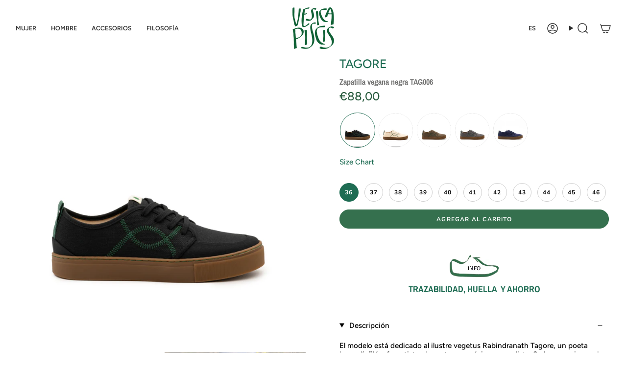

--- FILE ---
content_type: text/html; charset=utf-8
request_url: https://vesicapiscisfootwear.com/es/products/vegan-sneaker-of-recycled-cotton-black
body_size: 50090
content:
<!doctype html>
<html class="no-js no-touch supports-no-cookies" lang="es">
<head>
                


 
<meta charset="UTF-8">
  <meta http-equiv="X-UA-Compatible" content="IE=edge">
  <meta name="viewport" content="width=device-width, initial-scale=1.0">
  <meta name="theme-color" content="#1e6c53">
  <link rel="canonical" href="https://vesicapiscisfootwear.com/es/products/vegan-sneaker-of-recycled-cotton-black">
  <link rel="preconnect" href="https://cdn.shopify.com" crossorigin>
  <!-- ======================= Broadcast Theme V5.1.3 ========================= --><link rel="preconnect" href="https://fonts.shopifycdn.com" crossorigin><link href="//vesicapiscisfootwear.com/cdn/shop/t/21/assets/theme.css?v=52721443297352856941695219578" as="style" rel="preload">
  <link href="//vesicapiscisfootwear.com/cdn/shop/t/21/assets/vendor.js?v=93779096473886333451695219578" as="script" rel="preload">
  <link href="//vesicapiscisfootwear.com/cdn/shop/t/21/assets/theme.dev.js?v=139695033532053570191695219578" as="script" rel="preload">

    <link rel="icon" type="image/png" href="//vesicapiscisfootwear.com/cdn/shop/files/favicon_logo32_a6fc9c28-454e-44ca-b794-68371f2f6739.png?crop=center&height=32&v=1643897924&width=32">
  

  <!-- Title and description ================================================ -->
  
  <title>
    
    Compra zapatilla vegana negro caramelo de algodón reciclado
    
    
    
      &ndash; VESICA PISCIS FOOTWEAR
    
  </title>

  
    <meta name="description" content="I➨ Compra zapatilla vegana de algodón reciclado negro caramelo Tagore Online ➨ Hecho a mano en España ➨ Compra Online | Compre 2 pares y obtenga la entrega gratuita en la UE">
  

  <meta property="og:site_name" content="VESICA PISCIS FOOTWEAR">
<meta property="og:url" content="https://vesicapiscisfootwear.com/es/products/vegan-sneaker-of-recycled-cotton-black">
<meta property="og:title" content="Compra zapatilla vegana negro caramelo de algodón reciclado">
<meta property="og:type" content="product">
<meta property="og:description" content="I➨ Compra zapatilla vegana de algodón reciclado negro caramelo Tagore Online ➨ Hecho a mano en España ➨ Compra Online | Compre 2 pares y obtenga la entrega gratuita en la UE"><meta property="og:image" content="http://vesicapiscisfootwear.com/cdn/shop/files/tag006.png?v=1727160210">
  <meta property="og:image:secure_url" content="https://vesicapiscisfootwear.com/cdn/shop/files/tag006.png?v=1727160210">
  <meta property="og:image:width" content="1142">
  <meta property="og:image:height" content="1136"><meta property="og:price:amount" content="88,00">
  <meta property="og:price:currency" content="EUR"><meta name="twitter:card" content="summary_large_image">
<meta name="twitter:title" content="Compra zapatilla vegana negro caramelo de algodón reciclado">
<meta name="twitter:description" content="I➨ Compra zapatilla vegana de algodón reciclado negro caramelo Tagore Online ➨ Hecho a mano en España ➨ Compra Online | Compre 2 pares y obtenga la entrega gratuita en la UE">

  <!-- CSS ================================================================== -->

  <link href="//vesicapiscisfootwear.com/cdn/shop/t/21/assets/font-settings.css?v=109637497087179870851759343098" rel="stylesheet" type="text/css" media="all" />

  
<style data-shopify>

:root {--scrollbar-width: 0px;





--COLOR-VIDEO-BG: #f2f2f2;
--COLOR-BG-BRIGHTER: #f2f2f2;--COLOR-BG: #ffffff;--COLOR-BG-ALPHA-25: rgba(255, 255, 255, 0.25);
--COLOR-BG-TRANSPARENT: rgba(255, 255, 255, 0);
--COLOR-BG-SECONDARY: #f7f9fa;
--COLOR-BG-SECONDARY-LIGHTEN: #ffffff;
--COLOR-BG-RGB: 255, 255, 255;

--COLOR-TEXT-DARK: #000000;
--COLOR-TEXT: #000000;
--COLOR-TEXT-LIGHT: #4d4d4d;


/* === Opacity shades of grey ===*/
--COLOR-A5:  rgba(0, 0, 0, 0.05);
--COLOR-A10: rgba(0, 0, 0, 0.1);
--COLOR-A15: rgba(0, 0, 0, 0.15);
--COLOR-A20: rgba(0, 0, 0, 0.2);
--COLOR-A25: rgba(0, 0, 0, 0.25);
--COLOR-A30: rgba(0, 0, 0, 0.3);
--COLOR-A35: rgba(0, 0, 0, 0.35);
--COLOR-A40: rgba(0, 0, 0, 0.4);
--COLOR-A45: rgba(0, 0, 0, 0.45);
--COLOR-A50: rgba(0, 0, 0, 0.5);
--COLOR-A55: rgba(0, 0, 0, 0.55);
--COLOR-A60: rgba(0, 0, 0, 0.6);
--COLOR-A65: rgba(0, 0, 0, 0.65);
--COLOR-A70: rgba(0, 0, 0, 0.7);
--COLOR-A75: rgba(0, 0, 0, 0.75);
--COLOR-A80: rgba(0, 0, 0, 0.8);
--COLOR-A85: rgba(0, 0, 0, 0.85);
--COLOR-A90: rgba(0, 0, 0, 0.9);
--COLOR-A95: rgba(0, 0, 0, 0.95);

--COLOR-BORDER: rgb(240, 240, 240);
--COLOR-BORDER-LIGHT: #f6f6f6;
--COLOR-BORDER-HAIRLINE: #f7f7f7;
--COLOR-BORDER-DARK: #bdbdbd;/* === Bright color ===*/
--COLOR-PRIMARY: #1e6c53;
--COLOR-PRIMARY-HOVER: #0a3326;
--COLOR-PRIMARY-FADE: rgba(30, 108, 83, 0.05);
--COLOR-PRIMARY-FADE-HOVER: rgba(30, 108, 83, 0.1);
--COLOR-PRIMARY-LIGHT: #3de6b0;--COLOR-PRIMARY-OPPOSITE: #ffffff;



/* === link Color ===*/
--COLOR-LINK: #1e6c53;
--COLOR-LINK-HOVER: rgba(30, 108, 83, 0.7);
--COLOR-LINK-FADE: rgba(30, 108, 83, 0.05);
--COLOR-LINK-FADE-HOVER: rgba(30, 108, 83, 0.1);--COLOR-LINK-OPPOSITE: #ffffff;


/* === Product grid sale tags ===*/
--COLOR-SALE-BG: #f18080;
--COLOR-SALE-TEXT: #ffffff;--COLOR-SALE-TEXT-SECONDARY: #f18080;

/* === Product grid badges ===*/
--COLOR-BADGE-BG: #f5f2e2;
--COLOR-BADGE-TEXT: #1e6c53;

/* === Product sale color ===*/
--COLOR-SALE: #000000;

/* === Gray background on Product grid items ===*/--filter-bg: 1.0;/* === Helper colors for form error states ===*/
--COLOR-ERROR: #721C24;
--COLOR-ERROR-BG: #F8D7DA;
--COLOR-ERROR-BORDER: #F5C6CB;



  --RADIUS: 300px;
  --RADIUS-SELECT: 22px;

--COLOR-HEADER-BG: #ffffff;--COLOR-HEADER-BG-TRANSPARENT: rgba(255, 255, 255, 0);
--COLOR-HEADER-LINK: #2e2e2e;
--COLOR-HEADER-LINK-HOVER: rgba(46, 46, 46, 0.7);

--COLOR-MENU-BG: #ffffff;
--COLOR-MENU-LINK: #2e2e2e;
--COLOR-MENU-LINK-HOVER: rgba(46, 46, 46, 0.7);
--COLOR-SUBMENU-BG: #ffffff;
--COLOR-SUBMENU-LINK: #2e2e2e;
--COLOR-SUBMENU-LINK-HOVER: rgba(46, 46, 46, 0.7);
--COLOR-SUBMENU-TEXT-LIGHT: #6d6d6d;
--COLOR-MENU-TRANSPARENT: #ffffff;
--COLOR-MENU-TRANSPARENT-HOVER: rgba(255, 255, 255, 0.7);

--COLOR-FOOTER-BG: #35704e;
--COLOR-FOOTER-TEXT: #ffffff;
--COLOR-FOOTER-TEXT-A35: rgba(255, 255, 255, 0.35);
--COLOR-FOOTER-TEXT-A75: rgba(255, 255, 255, 0.75);
--COLOR-FOOTER-LINK: #ffffff;
--COLOR-FOOTER-LINK-HOVER: rgba(255, 255, 255, 0.7);
--COLOR-FOOTER-BORDER: #2e2e2e;

--TRANSPARENT: rgba(255, 255, 255, 0);

/* === Default overlay opacity ===*/
--overlay-opacity: 0;
--underlay-opacity: 1;
--underlay-bg: rgba(0,0,0,0.4);

/* === Custom Cursor ===*/
--ICON-ZOOM-IN: url( "//vesicapiscisfootwear.com/cdn/shop/t/21/assets/icon-zoom-in.svg?v=182473373117644429561695219578" );
--ICON-ZOOM-OUT: url( "//vesicapiscisfootwear.com/cdn/shop/t/21/assets/icon-zoom-out.svg?v=101497157853986683871695219578" );

/* === Custom Icons ===*/


  
  --ICON-ADD-BAG: url( "//vesicapiscisfootwear.com/cdn/shop/t/21/assets/icon-add-bag-medium.svg?v=139170916092727621901695219578" );
  --ICON-ADD-CART: url( "//vesicapiscisfootwear.com/cdn/shop/t/21/assets/icon-add-cart-medium.svg?v=57635405022452982901695219578" );
  --ICON-ARROW-LEFT: url( "//vesicapiscisfootwear.com/cdn/shop/t/21/assets/icon-arrow-left-medium.svg?v=98614866157451683461695219578" );
  --ICON-ARROW-RIGHT: url( "//vesicapiscisfootwear.com/cdn/shop/t/21/assets/icon-arrow-right-medium.svg?v=127385474140982877711695219578" );
  --ICON-SELECT: url("//vesicapiscisfootwear.com/cdn/shop/t/21/assets/icon-select-medium.svg?v=9922");


--PRODUCT-GRID-ASPECT-RATIO: 100%;

/* === Typography ===*/
--FONT-WEIGHT-BODY: 500;
--FONT-WEIGHT-BODY-BOLD: 600;

--FONT-STACK-BODY: Figtree, sans-serif;
--FONT-STYLE-BODY: normal;
--FONT-STYLE-BODY-ITALIC: italic;
--FONT-ADJUST-BODY: 0.95;

--FONT-WEIGHT-HEADING: 700;
--FONT-WEIGHT-HEADING-BOLD: 700;

--FONT-STACK-HEADING: "Archivo Narrow", sans-serif;
--FONT-STYLE-HEADING: normal;
--FONT-STYLE-HEADING-ITALIC: italic;
--FONT-ADJUST-HEADING: 0.95;

--FONT-STACK-NAV: Figtree, sans-serif;
--FONT-STYLE-NAV: normal;
--FONT-STYLE-NAV-ITALIC: italic;
--FONT-ADJUST-NAV: 0.9;

--FONT-WEIGHT-NAV: 500;
--FONT-WEIGHT-NAV-BOLD: 600;

--FONT-SIZE-BASE: 0.95rem;
--FONT-SIZE-BASE-PERCENT: 0.95;

/* === Parallax ===*/
--PARALLAX-STRENGTH-MIN: 150.0%;
--PARALLAX-STRENGTH-MAX: 160.0%;--COLUMNS: 4;
--COLUMNS-MEDIUM: 3;
--COLUMNS-SMALL: 2;
--COLUMNS-MOBILE: 1;--LAYOUT-OUTER: 32px;
  --LAYOUT-GUTTER: 32px;
  --LAYOUT-OUTER-MEDIUM: 22px;
  --LAYOUT-GUTTER-MEDIUM: 22px;
  --LAYOUT-OUTER-SMALL: 16px;
  --LAYOUT-GUTTER-SMALL: 16px;--base-animation-delay: 0ms;
--line-height-normal: 1.375; /* Equals to line-height: normal; */--SIDEBAR-WIDTH: 270px;
  --SIDEBAR-WIDTH-MEDIUM: 258px;--DRAWER-WIDTH: 380px;--ICON-STROKE-WIDTH: 1.5px;/* === Button General ===*/
--BTN-FONT-STACK: Nunito, sans-serif;
--BTN-FONT-WEIGHT: 700;
--BTN-FONT-STYLE: normal;
--BTN-FONT-SIZE: 12px;

--BTN-LETTER-SPACING: 0.1em;
--BTN-UPPERCASE: uppercase;
--BTN-TEXT-ARROW-OFFSET: -1px;

/* === Button Primary ===*/
--BTN-PRIMARY-BORDER-COLOR: #35704e;
--BTN-PRIMARY-BG-COLOR: #35704e;
--BTN-PRIMARY-TEXT-COLOR: #ffffff;


  --BTN-PRIMARY-BG-COLOR-BRIGHTER: #2d5f42;


/* === Button Secondary ===*/
--BTN-SECONDARY-BORDER-COLOR: #fb8046;
--BTN-SECONDARY-BG-COLOR: #fb8046;
--BTN-SECONDARY-TEXT-COLOR: #000000;


  --BTN-SECONDARY-BG-COLOR-BRIGHTER: #fa6f2d;


/* === Button White ===*/
--TEXT-BTN-BORDER-WHITE: #fff;
--TEXT-BTN-BG-WHITE: #fff;
--TEXT-BTN-WHITE: #000;
--TEXT-BTN-BG-WHITE-BRIGHTER: #f2f2f2;

/* === Button Black ===*/
--TEXT-BTN-BG-BLACK: #000;
--TEXT-BTN-BORDER-BLACK: #000;
--TEXT-BTN-BLACK: #fff;
--TEXT-BTN-BG-BLACK-BRIGHTER: #1a1a1a;

/* === Cart Gradient ===*/


  --FREE-SHIPPING-GRADIENT: linear-gradient(57deg, rgba(255, 56, 114, 1) 1%, rgba(255, 128, 0, 1) 46%, rgba(255, 203, 51, 1) 83%);


}

::backdrop {
  --underlay-opacity: 1;
  --underlay-bg: rgba(0,0,0,0.4);
}
</style>


  <link href="//vesicapiscisfootwear.com/cdn/shop/t/21/assets/theme.css?v=52721443297352856941695219578" rel="stylesheet" type="text/css" media="all" />
<link href="//vesicapiscisfootwear.com/cdn/shop/t/21/assets/swatches.css?v=157844926215047500451695219578" as="style" rel="preload">
    <link href="//vesicapiscisfootwear.com/cdn/shop/t/21/assets/swatches.css?v=157844926215047500451695219578" rel="stylesheet" type="text/css" media="all" />
<style data-shopify>.swatches {
    --black: #000000;--white: #fafafa;--blank: url(//vesicapiscisfootwear.com/cdn/shop/files/blank_small.png?v=9922);
  }</style>
<script>
    if (window.navigator.userAgent.indexOf('MSIE ') > 0 || window.navigator.userAgent.indexOf('Trident/') > 0) {
      document.documentElement.className = document.documentElement.className + ' ie';

      var scripts = document.getElementsByTagName('script')[0];
      var polyfill = document.createElement("script");
      polyfill.defer = true;
      polyfill.src = "//vesicapiscisfootwear.com/cdn/shop/t/21/assets/ie11.js?v=144489047535103983231695219578";

      scripts.parentNode.insertBefore(polyfill, scripts);
    } else {
      document.documentElement.className = document.documentElement.className.replace('no-js', 'js');
    }

    document.documentElement.style.setProperty('--scrollbar-width', `${getScrollbarWidth()}px`);

    function getScrollbarWidth() {
      // Creating invisible container
      const outer = document.createElement('div');
      outer.style.visibility = 'hidden';
      outer.style.overflow = 'scroll'; // forcing scrollbar to appear
      outer.style.msOverflowStyle = 'scrollbar'; // needed for WinJS apps
      document.documentElement.appendChild(outer);

      // Creating inner element and placing it in the container
      const inner = document.createElement('div');
      outer.appendChild(inner);

      // Calculating difference between container's full width and the child width
      const scrollbarWidth = outer.offsetWidth - inner.offsetWidth;

      // Removing temporary elements from the DOM
      outer.parentNode.removeChild(outer);

      return scrollbarWidth;
    }

    let root = '/es';
    if (root[root.length - 1] !== '/') {
      root = root + '/';
    }

    window.theme = {
      routes: {
        root: root,
        cart_url: '/es/cart',
        cart_add_url: '/es/cart/add',
        cart_change_url: '/es/cart/change',
        product_recommendations_url: '/es/recommendations/products',
        predictive_search_url: '/es/search/suggest',
        addresses_url: '/es/account/addresses'
      },
      assets: {
        photoswipe: '//vesicapiscisfootwear.com/cdn/shop/t/21/assets/photoswipe.js?v=162613001030112971491695219578',
        smoothscroll: '//vesicapiscisfootwear.com/cdn/shop/t/21/assets/smoothscroll.js?v=37906625415260927261695219578',
      },
      strings: {
        addToCart: "Agregar al carrito",
        cartAcceptanceError: "Debes aceptar nuestros términos y condiciones.",
        soldOut: "Agotado",
        from: "Desde",
        preOrder: "Hacer un pedido",
        sale: "Oferta",
        subscription: "Suscripción",
        unavailable: "No disponible",
        unitPrice: "Precio por unidad",
        unitPriceSeparator: "por",
        shippingCalcSubmitButton: "Calcular gasto de envío.",
        shippingCalcSubmitButtonDisabled: "Calculando",
        selectValue: "Selecciona valor",
        selectColor: "Seleccionar el color",
        oneColor: "color",
        otherColor: "colores",
        upsellAddToCart: "Agregar",
        free: "Gratis",
        swatchesColor: "Color"
      },
      settings: {
        customerLoggedIn: null ? true : false,
        cartDrawerEnabled: true,
        enableQuickAdd: false,
        enableAnimations: true,
        variantOnSale: true,
      },
      moneyFormat: false ? "€{{amount_with_comma_separator}} EUR" : "€{{amount_with_comma_separator}}",
      moneyWithoutCurrencyFormat: "€{{amount_with_comma_separator}}",
      moneyWithCurrencyFormat: "€{{amount_with_comma_separator}} EUR",
      subtotal: 0,
      info: {
        name: 'broadcast'
      },
      version: '5.1.3'
    };

    if (window.performance) {
      window.performance.mark('init');
    } else {
      window.fastNetworkAndCPU = false;
    }
  </script>

  
    <script src="//vesicapiscisfootwear.com/cdn/shopifycloud/storefront/assets/themes_support/shopify_common-5f594365.js" defer="defer"></script>
  

  <!-- Theme Javascript ============================================================== -->
  <script src="//vesicapiscisfootwear.com/cdn/shop/t/21/assets/vendor.js?v=93779096473886333451695219578" defer="defer"></script>
  <script src="//vesicapiscisfootwear.com/cdn/shop/t/21/assets/theme.dev.js?v=139695033532053570191695219578" defer="defer"></script><!-- Shopify app scripts =========================================================== -->

  <script>window.performance && window.performance.mark && window.performance.mark('shopify.content_for_header.start');</script><meta name="google-site-verification" content="MhbO7IRUmDlRnyjAkTC_TA_3V8zBG-_KcibeIr0RnFc">
<meta id="shopify-digital-wallet" name="shopify-digital-wallet" content="/61429022934/digital_wallets/dialog">
<meta name="shopify-checkout-api-token" content="9298f08fef88fa965eb888eab7c7cf65">
<meta id="in-context-paypal-metadata" data-shop-id="61429022934" data-venmo-supported="false" data-environment="production" data-locale="es_ES" data-paypal-v4="true" data-currency="EUR">
<link rel="alternate" hreflang="x-default" href="https://vesicapiscisfootwear.com/products/vegan-sneaker-of-recycled-cotton-black">
<link rel="alternate" hreflang="en" href="https://vesicapiscisfootwear.com/products/vegan-sneaker-of-recycled-cotton-black">
<link rel="alternate" hreflang="es" href="https://vesicapiscisfootwear.com/es/products/vegan-sneaker-of-recycled-cotton-black">
<link rel="alternate" hreflang="en-BG" href="https://vesicapiscisfootwear.com/en-eu/products/vegan-sneaker-of-recycled-cotton-black">
<link rel="alternate" hreflang="de-BG" href="https://vesicapiscisfootwear.com/de-eu/products/vegan-sneaker-of-recycled-cotton-black">
<link rel="alternate" hreflang="es-BG" href="https://vesicapiscisfootwear.com/es-eu/products/vegan-sneaker-of-recycled-cotton-black">
<link rel="alternate" hreflang="fr-BG" href="https://vesicapiscisfootwear.com/fr-eu/products/vegan-sneaker-of-recycled-cotton-black">
<link rel="alternate" hreflang="en-HR" href="https://vesicapiscisfootwear.com/en-eu/products/vegan-sneaker-of-recycled-cotton-black">
<link rel="alternate" hreflang="de-HR" href="https://vesicapiscisfootwear.com/de-eu/products/vegan-sneaker-of-recycled-cotton-black">
<link rel="alternate" hreflang="es-HR" href="https://vesicapiscisfootwear.com/es-eu/products/vegan-sneaker-of-recycled-cotton-black">
<link rel="alternate" hreflang="fr-HR" href="https://vesicapiscisfootwear.com/fr-eu/products/vegan-sneaker-of-recycled-cotton-black">
<link rel="alternate" hreflang="en-DK" href="https://vesicapiscisfootwear.com/en-eu/products/vegan-sneaker-of-recycled-cotton-black">
<link rel="alternate" hreflang="de-DK" href="https://vesicapiscisfootwear.com/de-eu/products/vegan-sneaker-of-recycled-cotton-black">
<link rel="alternate" hreflang="es-DK" href="https://vesicapiscisfootwear.com/es-eu/products/vegan-sneaker-of-recycled-cotton-black">
<link rel="alternate" hreflang="fr-DK" href="https://vesicapiscisfootwear.com/fr-eu/products/vegan-sneaker-of-recycled-cotton-black">
<link rel="alternate" hreflang="en-SK" href="https://vesicapiscisfootwear.com/en-eu/products/vegan-sneaker-of-recycled-cotton-black">
<link rel="alternate" hreflang="de-SK" href="https://vesicapiscisfootwear.com/de-eu/products/vegan-sneaker-of-recycled-cotton-black">
<link rel="alternate" hreflang="es-SK" href="https://vesicapiscisfootwear.com/es-eu/products/vegan-sneaker-of-recycled-cotton-black">
<link rel="alternate" hreflang="fr-SK" href="https://vesicapiscisfootwear.com/fr-eu/products/vegan-sneaker-of-recycled-cotton-black">
<link rel="alternate" hreflang="en-SI" href="https://vesicapiscisfootwear.com/en-eu/products/vegan-sneaker-of-recycled-cotton-black">
<link rel="alternate" hreflang="de-SI" href="https://vesicapiscisfootwear.com/de-eu/products/vegan-sneaker-of-recycled-cotton-black">
<link rel="alternate" hreflang="es-SI" href="https://vesicapiscisfootwear.com/es-eu/products/vegan-sneaker-of-recycled-cotton-black">
<link rel="alternate" hreflang="fr-SI" href="https://vesicapiscisfootwear.com/fr-eu/products/vegan-sneaker-of-recycled-cotton-black">
<link rel="alternate" hreflang="en-EE" href="https://vesicapiscisfootwear.com/en-eu/products/vegan-sneaker-of-recycled-cotton-black">
<link rel="alternate" hreflang="de-EE" href="https://vesicapiscisfootwear.com/de-eu/products/vegan-sneaker-of-recycled-cotton-black">
<link rel="alternate" hreflang="es-EE" href="https://vesicapiscisfootwear.com/es-eu/products/vegan-sneaker-of-recycled-cotton-black">
<link rel="alternate" hreflang="fr-EE" href="https://vesicapiscisfootwear.com/fr-eu/products/vegan-sneaker-of-recycled-cotton-black">
<link rel="alternate" hreflang="en-FI" href="https://vesicapiscisfootwear.com/en-eu/products/vegan-sneaker-of-recycled-cotton-black">
<link rel="alternate" hreflang="de-FI" href="https://vesicapiscisfootwear.com/de-eu/products/vegan-sneaker-of-recycled-cotton-black">
<link rel="alternate" hreflang="es-FI" href="https://vesicapiscisfootwear.com/es-eu/products/vegan-sneaker-of-recycled-cotton-black">
<link rel="alternate" hreflang="fr-FI" href="https://vesicapiscisfootwear.com/fr-eu/products/vegan-sneaker-of-recycled-cotton-black">
<link rel="alternate" hreflang="en-GR" href="https://vesicapiscisfootwear.com/en-eu/products/vegan-sneaker-of-recycled-cotton-black">
<link rel="alternate" hreflang="de-GR" href="https://vesicapiscisfootwear.com/de-eu/products/vegan-sneaker-of-recycled-cotton-black">
<link rel="alternate" hreflang="es-GR" href="https://vesicapiscisfootwear.com/es-eu/products/vegan-sneaker-of-recycled-cotton-black">
<link rel="alternate" hreflang="fr-GR" href="https://vesicapiscisfootwear.com/fr-eu/products/vegan-sneaker-of-recycled-cotton-black">
<link rel="alternate" hreflang="en-HU" href="https://vesicapiscisfootwear.com/en-eu/products/vegan-sneaker-of-recycled-cotton-black">
<link rel="alternate" hreflang="de-HU" href="https://vesicapiscisfootwear.com/de-eu/products/vegan-sneaker-of-recycled-cotton-black">
<link rel="alternate" hreflang="es-HU" href="https://vesicapiscisfootwear.com/es-eu/products/vegan-sneaker-of-recycled-cotton-black">
<link rel="alternate" hreflang="fr-HU" href="https://vesicapiscisfootwear.com/fr-eu/products/vegan-sneaker-of-recycled-cotton-black">
<link rel="alternate" hreflang="en-IE" href="https://vesicapiscisfootwear.com/en-eu/products/vegan-sneaker-of-recycled-cotton-black">
<link rel="alternate" hreflang="de-IE" href="https://vesicapiscisfootwear.com/de-eu/products/vegan-sneaker-of-recycled-cotton-black">
<link rel="alternate" hreflang="es-IE" href="https://vesicapiscisfootwear.com/es-eu/products/vegan-sneaker-of-recycled-cotton-black">
<link rel="alternate" hreflang="fr-IE" href="https://vesicapiscisfootwear.com/fr-eu/products/vegan-sneaker-of-recycled-cotton-black">
<link rel="alternate" hreflang="en-IT" href="https://vesicapiscisfootwear.com/en-eu/products/vegan-sneaker-of-recycled-cotton-black">
<link rel="alternate" hreflang="de-IT" href="https://vesicapiscisfootwear.com/de-eu/products/vegan-sneaker-of-recycled-cotton-black">
<link rel="alternate" hreflang="es-IT" href="https://vesicapiscisfootwear.com/es-eu/products/vegan-sneaker-of-recycled-cotton-black">
<link rel="alternate" hreflang="fr-IT" href="https://vesicapiscisfootwear.com/fr-eu/products/vegan-sneaker-of-recycled-cotton-black">
<link rel="alternate" hreflang="en-LV" href="https://vesicapiscisfootwear.com/en-eu/products/vegan-sneaker-of-recycled-cotton-black">
<link rel="alternate" hreflang="de-LV" href="https://vesicapiscisfootwear.com/de-eu/products/vegan-sneaker-of-recycled-cotton-black">
<link rel="alternate" hreflang="es-LV" href="https://vesicapiscisfootwear.com/es-eu/products/vegan-sneaker-of-recycled-cotton-black">
<link rel="alternate" hreflang="fr-LV" href="https://vesicapiscisfootwear.com/fr-eu/products/vegan-sneaker-of-recycled-cotton-black">
<link rel="alternate" hreflang="en-LT" href="https://vesicapiscisfootwear.com/en-eu/products/vegan-sneaker-of-recycled-cotton-black">
<link rel="alternate" hreflang="de-LT" href="https://vesicapiscisfootwear.com/de-eu/products/vegan-sneaker-of-recycled-cotton-black">
<link rel="alternate" hreflang="es-LT" href="https://vesicapiscisfootwear.com/es-eu/products/vegan-sneaker-of-recycled-cotton-black">
<link rel="alternate" hreflang="fr-LT" href="https://vesicapiscisfootwear.com/fr-eu/products/vegan-sneaker-of-recycled-cotton-black">
<link rel="alternate" hreflang="en-LU" href="https://vesicapiscisfootwear.com/en-eu/products/vegan-sneaker-of-recycled-cotton-black">
<link rel="alternate" hreflang="de-LU" href="https://vesicapiscisfootwear.com/de-eu/products/vegan-sneaker-of-recycled-cotton-black">
<link rel="alternate" hreflang="es-LU" href="https://vesicapiscisfootwear.com/es-eu/products/vegan-sneaker-of-recycled-cotton-black">
<link rel="alternate" hreflang="fr-LU" href="https://vesicapiscisfootwear.com/fr-eu/products/vegan-sneaker-of-recycled-cotton-black">
<link rel="alternate" hreflang="en-PL" href="https://vesicapiscisfootwear.com/en-eu/products/vegan-sneaker-of-recycled-cotton-black">
<link rel="alternate" hreflang="de-PL" href="https://vesicapiscisfootwear.com/de-eu/products/vegan-sneaker-of-recycled-cotton-black">
<link rel="alternate" hreflang="es-PL" href="https://vesicapiscisfootwear.com/es-eu/products/vegan-sneaker-of-recycled-cotton-black">
<link rel="alternate" hreflang="fr-PL" href="https://vesicapiscisfootwear.com/fr-eu/products/vegan-sneaker-of-recycled-cotton-black">
<link rel="alternate" hreflang="en-CZ" href="https://vesicapiscisfootwear.com/en-eu/products/vegan-sneaker-of-recycled-cotton-black">
<link rel="alternate" hreflang="de-CZ" href="https://vesicapiscisfootwear.com/de-eu/products/vegan-sneaker-of-recycled-cotton-black">
<link rel="alternate" hreflang="es-CZ" href="https://vesicapiscisfootwear.com/es-eu/products/vegan-sneaker-of-recycled-cotton-black">
<link rel="alternate" hreflang="fr-CZ" href="https://vesicapiscisfootwear.com/fr-eu/products/vegan-sneaker-of-recycled-cotton-black">
<link rel="alternate" hreflang="en-SE" href="https://vesicapiscisfootwear.com/en-eu/products/vegan-sneaker-of-recycled-cotton-black">
<link rel="alternate" hreflang="de-SE" href="https://vesicapiscisfootwear.com/de-eu/products/vegan-sneaker-of-recycled-cotton-black">
<link rel="alternate" hreflang="es-SE" href="https://vesicapiscisfootwear.com/es-eu/products/vegan-sneaker-of-recycled-cotton-black">
<link rel="alternate" hreflang="fr-SE" href="https://vesicapiscisfootwear.com/fr-eu/products/vegan-sneaker-of-recycled-cotton-black">
<link rel="alternate" hreflang="en-RO" href="https://vesicapiscisfootwear.com/en-eu/products/vegan-sneaker-of-recycled-cotton-black">
<link rel="alternate" hreflang="de-RO" href="https://vesicapiscisfootwear.com/de-eu/products/vegan-sneaker-of-recycled-cotton-black">
<link rel="alternate" hreflang="es-RO" href="https://vesicapiscisfootwear.com/es-eu/products/vegan-sneaker-of-recycled-cotton-black">
<link rel="alternate" hreflang="fr-RO" href="https://vesicapiscisfootwear.com/fr-eu/products/vegan-sneaker-of-recycled-cotton-black">
<link rel="alternate" hreflang="en-RS" href="https://vesicapiscisfootwear.com/en-eu/products/vegan-sneaker-of-recycled-cotton-black">
<link rel="alternate" hreflang="de-RS" href="https://vesicapiscisfootwear.com/de-eu/products/vegan-sneaker-of-recycled-cotton-black">
<link rel="alternate" hreflang="es-RS" href="https://vesicapiscisfootwear.com/es-eu/products/vegan-sneaker-of-recycled-cotton-black">
<link rel="alternate" hreflang="fr-RS" href="https://vesicapiscisfootwear.com/fr-eu/products/vegan-sneaker-of-recycled-cotton-black">
<link rel="alternate" hreflang="en-DE" href="https://vesicapiscisfootwear.com/en-de/products/vegan-sneaker-of-recycled-cotton-black">
<link rel="alternate" hreflang="de-DE" href="https://vesicapiscisfootwear.com/de-de/products/vegan-sneaker-of-recycled-cotton-black">
<link rel="alternate" hreflang="en-AT" href="https://vesicapiscisfootwear.com/en-de/products/vegan-sneaker-of-recycled-cotton-black">
<link rel="alternate" hreflang="de-AT" href="https://vesicapiscisfootwear.com/de-de/products/vegan-sneaker-of-recycled-cotton-black">
<link rel="alternate" hreflang="en-BE" href="https://vesicapiscisfootwear.com/en-be/products/vegan-sneaker-of-recycled-cotton-black">
<link rel="alternate" hreflang="fr-BE" href="https://vesicapiscisfootwear.com/fr-be/products/vegan-sneaker-of-recycled-cotton-black">
<link rel="alternate" hreflang="en-NL" href="https://vesicapiscisfootwear.com/en-be/products/vegan-sneaker-of-recycled-cotton-black">
<link rel="alternate" hreflang="fr-NL" href="https://vesicapiscisfootwear.com/fr-be/products/vegan-sneaker-of-recycled-cotton-black">
<link rel="alternate" hreflang="en-FR" href="https://vesicapiscisfootwear.com/en-fr/products/vegan-sneaker-of-recycled-cotton-black">
<link rel="alternate" hreflang="fr-FR" href="https://vesicapiscisfootwear.com/fr-fr/products/vegan-sneaker-of-recycled-cotton-black">
<link rel="alternate" type="application/json+oembed" href="https://vesicapiscisfootwear.com/es/products/vegan-sneaker-of-recycled-cotton-black.oembed">
<script async="async" src="/checkouts/internal/preloads.js?locale=es-ES"></script>
<script id="apple-pay-shop-capabilities" type="application/json">{"shopId":61429022934,"countryCode":"ES","currencyCode":"EUR","merchantCapabilities":["supports3DS"],"merchantId":"gid:\/\/shopify\/Shop\/61429022934","merchantName":"VESICA PISCIS FOOTWEAR","requiredBillingContactFields":["postalAddress","email","phone"],"requiredShippingContactFields":["postalAddress","email","phone"],"shippingType":"shipping","supportedNetworks":["visa","maestro","masterCard","amex"],"total":{"type":"pending","label":"VESICA PISCIS FOOTWEAR","amount":"1.00"},"shopifyPaymentsEnabled":true,"supportsSubscriptions":true}</script>
<script id="shopify-features" type="application/json">{"accessToken":"9298f08fef88fa965eb888eab7c7cf65","betas":["rich-media-storefront-analytics"],"domain":"vesicapiscisfootwear.com","predictiveSearch":true,"shopId":61429022934,"locale":"es"}</script>
<script>var Shopify = Shopify || {};
Shopify.shop = "vesica-piscis-footwear.myshopify.com";
Shopify.locale = "es";
Shopify.currency = {"active":"EUR","rate":"1.0"};
Shopify.country = "ES";
Shopify.theme = {"name":"TS Broadcast","id":153387434313,"schema_name":"Broadcast","schema_version":"5.1.3","theme_store_id":null,"role":"main"};
Shopify.theme.handle = "null";
Shopify.theme.style = {"id":null,"handle":null};
Shopify.cdnHost = "vesicapiscisfootwear.com/cdn";
Shopify.routes = Shopify.routes || {};
Shopify.routes.root = "/es/";</script>
<script type="module">!function(o){(o.Shopify=o.Shopify||{}).modules=!0}(window);</script>
<script>!function(o){function n(){var o=[];function n(){o.push(Array.prototype.slice.apply(arguments))}return n.q=o,n}var t=o.Shopify=o.Shopify||{};t.loadFeatures=n(),t.autoloadFeatures=n()}(window);</script>
<script id="shop-js-analytics" type="application/json">{"pageType":"product"}</script>
<script defer="defer" async type="module" src="//vesicapiscisfootwear.com/cdn/shopifycloud/shop-js/modules/v2/client.init-shop-cart-sync_-aut3ZVe.es.esm.js"></script>
<script defer="defer" async type="module" src="//vesicapiscisfootwear.com/cdn/shopifycloud/shop-js/modules/v2/chunk.common_jR-HGkUL.esm.js"></script>
<script type="module">
  await import("//vesicapiscisfootwear.com/cdn/shopifycloud/shop-js/modules/v2/client.init-shop-cart-sync_-aut3ZVe.es.esm.js");
await import("//vesicapiscisfootwear.com/cdn/shopifycloud/shop-js/modules/v2/chunk.common_jR-HGkUL.esm.js");

  window.Shopify.SignInWithShop?.initShopCartSync?.({"fedCMEnabled":true,"windoidEnabled":true});

</script>
<script>(function() {
  var isLoaded = false;
  function asyncLoad() {
    if (isLoaded) return;
    isLoaded = true;
    var urls = ["https:\/\/d23dclunsivw3h.cloudfront.net\/redirect-app.js?shop=vesica-piscis-footwear.myshopify.com","https:\/\/api.omegatheme.com\/facebook-chat\/client\/omg-fbc-custom.js?v=1647256014\u0026shop=vesica-piscis-footwear.myshopify.com","https:\/\/tools.luckyorange.com\/core\/lo.js?site-id=acb9dcaf\u0026shop=vesica-piscis-footwear.myshopify.com","https:\/\/analyzely.gropulse.com\/js\/active.js?shop=vesica-piscis-footwear.myshopify.com"];
    for (var i = 0; i < urls.length; i++) {
      var s = document.createElement('script');
      s.type = 'text/javascript';
      s.async = true;
      s.src = urls[i];
      var x = document.getElementsByTagName('script')[0];
      x.parentNode.insertBefore(s, x);
    }
  };
  if(window.attachEvent) {
    window.attachEvent('onload', asyncLoad);
  } else {
    window.addEventListener('load', asyncLoad, false);
  }
})();</script>
<script id="__st">var __st={"a":61429022934,"offset":3600,"reqid":"c400a6fd-061e-4668-b377-a09a6c0ba9f7-1769024866","pageurl":"vesicapiscisfootwear.com\/es\/products\/vegan-sneaker-of-recycled-cotton-black","u":"9721fe5412b2","p":"product","rtyp":"product","rid":7463167623382};</script>
<script>window.ShopifyPaypalV4VisibilityTracking = true;</script>
<script id="captcha-bootstrap">!function(){'use strict';const t='contact',e='account',n='new_comment',o=[[t,t],['blogs',n],['comments',n],[t,'customer']],c=[[e,'customer_login'],[e,'guest_login'],[e,'recover_customer_password'],[e,'create_customer']],r=t=>t.map((([t,e])=>`form[action*='/${t}']:not([data-nocaptcha='true']) input[name='form_type'][value='${e}']`)).join(','),a=t=>()=>t?[...document.querySelectorAll(t)].map((t=>t.form)):[];function s(){const t=[...o],e=r(t);return a(e)}const i='password',u='form_key',d=['recaptcha-v3-token','g-recaptcha-response','h-captcha-response',i],f=()=>{try{return window.sessionStorage}catch{return}},m='__shopify_v',_=t=>t.elements[u];function p(t,e,n=!1){try{const o=window.sessionStorage,c=JSON.parse(o.getItem(e)),{data:r}=function(t){const{data:e,action:n}=t;return t[m]||n?{data:e,action:n}:{data:t,action:n}}(c);for(const[e,n]of Object.entries(r))t.elements[e]&&(t.elements[e].value=n);n&&o.removeItem(e)}catch(o){console.error('form repopulation failed',{error:o})}}const l='form_type',E='cptcha';function T(t){t.dataset[E]=!0}const w=window,h=w.document,L='Shopify',v='ce_forms',y='captcha';let A=!1;((t,e)=>{const n=(g='f06e6c50-85a8-45c8-87d0-21a2b65856fe',I='https://cdn.shopify.com/shopifycloud/storefront-forms-hcaptcha/ce_storefront_forms_captcha_hcaptcha.v1.5.2.iife.js',D={infoText:'Protegido por hCaptcha',privacyText:'Privacidad',termsText:'Términos'},(t,e,n)=>{const o=w[L][v],c=o.bindForm;if(c)return c(t,g,e,D).then(n);var r;o.q.push([[t,g,e,D],n]),r=I,A||(h.body.append(Object.assign(h.createElement('script'),{id:'captcha-provider',async:!0,src:r})),A=!0)});var g,I,D;w[L]=w[L]||{},w[L][v]=w[L][v]||{},w[L][v].q=[],w[L][y]=w[L][y]||{},w[L][y].protect=function(t,e){n(t,void 0,e),T(t)},Object.freeze(w[L][y]),function(t,e,n,w,h,L){const[v,y,A,g]=function(t,e,n){const i=e?o:[],u=t?c:[],d=[...i,...u],f=r(d),m=r(i),_=r(d.filter((([t,e])=>n.includes(e))));return[a(f),a(m),a(_),s()]}(w,h,L),I=t=>{const e=t.target;return e instanceof HTMLFormElement?e:e&&e.form},D=t=>v().includes(t);t.addEventListener('submit',(t=>{const e=I(t);if(!e)return;const n=D(e)&&!e.dataset.hcaptchaBound&&!e.dataset.recaptchaBound,o=_(e),c=g().includes(e)&&(!o||!o.value);(n||c)&&t.preventDefault(),c&&!n&&(function(t){try{if(!f())return;!function(t){const e=f();if(!e)return;const n=_(t);if(!n)return;const o=n.value;o&&e.removeItem(o)}(t);const e=Array.from(Array(32),(()=>Math.random().toString(36)[2])).join('');!function(t,e){_(t)||t.append(Object.assign(document.createElement('input'),{type:'hidden',name:u})),t.elements[u].value=e}(t,e),function(t,e){const n=f();if(!n)return;const o=[...t.querySelectorAll(`input[type='${i}']`)].map((({name:t})=>t)),c=[...d,...o],r={};for(const[a,s]of new FormData(t).entries())c.includes(a)||(r[a]=s);n.setItem(e,JSON.stringify({[m]:1,action:t.action,data:r}))}(t,e)}catch(e){console.error('failed to persist form',e)}}(e),e.submit())}));const S=(t,e)=>{t&&!t.dataset[E]&&(n(t,e.some((e=>e===t))),T(t))};for(const o of['focusin','change'])t.addEventListener(o,(t=>{const e=I(t);D(e)&&S(e,y())}));const B=e.get('form_key'),M=e.get(l),P=B&&M;t.addEventListener('DOMContentLoaded',(()=>{const t=y();if(P)for(const e of t)e.elements[l].value===M&&p(e,B);[...new Set([...A(),...v().filter((t=>'true'===t.dataset.shopifyCaptcha))])].forEach((e=>S(e,t)))}))}(h,new URLSearchParams(w.location.search),n,t,e,['guest_login'])})(!1,!0)}();</script>
<script integrity="sha256-4kQ18oKyAcykRKYeNunJcIwy7WH5gtpwJnB7kiuLZ1E=" data-source-attribution="shopify.loadfeatures" defer="defer" src="//vesicapiscisfootwear.com/cdn/shopifycloud/storefront/assets/storefront/load_feature-a0a9edcb.js" crossorigin="anonymous"></script>
<script data-source-attribution="shopify.dynamic_checkout.dynamic.init">var Shopify=Shopify||{};Shopify.PaymentButton=Shopify.PaymentButton||{isStorefrontPortableWallets:!0,init:function(){window.Shopify.PaymentButton.init=function(){};var t=document.createElement("script");t.src="https://vesicapiscisfootwear.com/cdn/shopifycloud/portable-wallets/latest/portable-wallets.es.js",t.type="module",document.head.appendChild(t)}};
</script>
<script data-source-attribution="shopify.dynamic_checkout.buyer_consent">
  function portableWalletsHideBuyerConsent(e){var t=document.getElementById("shopify-buyer-consent"),n=document.getElementById("shopify-subscription-policy-button");t&&n&&(t.classList.add("hidden"),t.setAttribute("aria-hidden","true"),n.removeEventListener("click",e))}function portableWalletsShowBuyerConsent(e){var t=document.getElementById("shopify-buyer-consent"),n=document.getElementById("shopify-subscription-policy-button");t&&n&&(t.classList.remove("hidden"),t.removeAttribute("aria-hidden"),n.addEventListener("click",e))}window.Shopify?.PaymentButton&&(window.Shopify.PaymentButton.hideBuyerConsent=portableWalletsHideBuyerConsent,window.Shopify.PaymentButton.showBuyerConsent=portableWalletsShowBuyerConsent);
</script>
<script data-source-attribution="shopify.dynamic_checkout.cart.bootstrap">document.addEventListener("DOMContentLoaded",(function(){function t(){return document.querySelector("shopify-accelerated-checkout-cart, shopify-accelerated-checkout")}if(t())Shopify.PaymentButton.init();else{new MutationObserver((function(e,n){t()&&(Shopify.PaymentButton.init(),n.disconnect())})).observe(document.body,{childList:!0,subtree:!0})}}));
</script>
<script id='scb4127' type='text/javascript' async='' src='https://vesicapiscisfootwear.com/cdn/shopifycloud/privacy-banner/storefront-banner.js'></script><link id="shopify-accelerated-checkout-styles" rel="stylesheet" media="screen" href="https://vesicapiscisfootwear.com/cdn/shopifycloud/portable-wallets/latest/accelerated-checkout-backwards-compat.css" crossorigin="anonymous">
<style id="shopify-accelerated-checkout-cart">
        #shopify-buyer-consent {
  margin-top: 1em;
  display: inline-block;
  width: 100%;
}

#shopify-buyer-consent.hidden {
  display: none;
}

#shopify-subscription-policy-button {
  background: none;
  border: none;
  padding: 0;
  text-decoration: underline;
  font-size: inherit;
  cursor: pointer;
}

#shopify-subscription-policy-button::before {
  box-shadow: none;
}

      </style>
<script id="sections-script" data-sections="footer" defer="defer" src="//vesicapiscisfootwear.com/cdn/shop/t/21/compiled_assets/scripts.js?v=9922"></script>
<script>window.performance && window.performance.mark && window.performance.mark('shopify.content_for_header.end');</script>
  <meta name="google-site-verification" content="SaHOpuaT3j3JedFTCUFxCTOuyx71lzrqZrnmB68Vres" />

<!-- BEGIN app block: shopify://apps/t-lab-ai-language-translate/blocks/custom_translations/b5b83690-efd4-434d-8c6a-a5cef4019faf --><!-- BEGIN app snippet: custom_translation_scripts --><script>
(()=>{var o=/\([0-9]+?\)$/,M=/\r?\n|\r|\t|\xa0|\u200B|\u200E|&nbsp;| /g,v=/<\/?[a-z][\s\S]*>/i,t=/^(https?:\/\/|\/\/)[^\s/$.?#].[^\s]*$/i,k=/\{\{\s*([a-zA-Z_]\w*)\s*\}\}/g,p=/\{\{\s*([a-zA-Z_]\w*)\s*\}\}/,r=/^(https:)?\/\/cdn\.shopify\.com\/(.+)\.(png|jpe?g|gif|webp|svgz?|bmp|tiff?|ico|avif)/i,e=/^(https:)?\/\/cdn\.shopify\.com/i,a=/\b(?:https?|ftp)?:?\/\/?[^\s\/]+\/[^\s]+\.(?:png|jpe?g|gif|webp|svgz?|bmp|tiff?|ico|avif)\b/i,I=/url\(['"]?(.*?)['"]?\)/,m="__label:",i=document.createElement("textarea"),u={t:["src","data-src","data-source","data-href","data-zoom","data-master","data-bg","base-src"],i:["srcset","data-srcset"],o:["href","data-href"],u:["href","data-href","data-src","data-zoom"]},g=new Set(["img","picture","button","p","a","input"]),h=16.67,s=function(n){return n.nodeType===Node.ELEMENT_NODE},c=function(n){return n.nodeType===Node.TEXT_NODE};function w(n){return r.test(n.trim())||a.test(n.trim())}function b(n){return(n=>(n=n.trim(),t.test(n)))(n)||e.test(n.trim())}var l=function(n){return!n||0===n.trim().length};function j(n){return i.innerHTML=n,i.value}function T(n){return A(j(n))}function A(n){return n.trim().replace(o,"").replace(M,"").trim()}var _=1e3;function D(n){n=n.trim().replace(M,"").replace(/&amp;/g,"&").replace(/&gt;/g,">").replace(/&lt;/g,"<").trim();return n.length>_?N(n):n}function E(n){return n.trim().toLowerCase().replace(/^https:/i,"")}function N(n){for(var t=5381,r=0;r<n.length;r++)t=(t<<5)+t^n.charCodeAt(r);return(t>>>0).toString(36)}function f(n){for(var t=document.createElement("template"),r=(t.innerHTML=n,["SCRIPT","IFRAME","OBJECT","EMBED","LINK","META"]),e=/^(on\w+|srcdoc|style)$/i,a=document.createTreeWalker(t.content,NodeFilter.SHOW_ELEMENT),i=a.nextNode();i;i=a.nextNode()){var o=i;if(r.includes(o.nodeName))o.remove();else for(var u=o.attributes.length-1;0<=u;--u)e.test(o.attributes[u].name)&&o.removeAttribute(o.attributes[u].name)}return t.innerHTML}function d(n,t,r){void 0===r&&(r=20);for(var e=n,a=0;e&&e.parentElement&&a<r;){for(var i=e.parentElement,o=0,u=t;o<u.length;o++)for(var s=u[o],c=0,l=s.l;c<l.length;c++){var f=l[c];switch(f.type){case"class":for(var d=0,v=i.classList;d<v.length;d++){var p=v[d];if(f.value.test(p))return s.label}break;case"id":if(i.id&&f.value.test(i.id))return s.label;break;case"attribute":if(i.hasAttribute(f.name)){if(!f.value)return s.label;var m=i.getAttribute(f.name);if(m&&f.value.test(m))return s.label}}}e=i,a++}return"unknown"}function y(n,t){var r,e,a;"function"==typeof window.fetch&&"AbortController"in window?(r=new AbortController,e=setTimeout(function(){return r.abort()},3e3),fetch(n,{credentials:"same-origin",signal:r.signal}).then(function(n){return clearTimeout(e),n.ok?n.json():Promise.reject(n)}).then(t).catch(console.error)):((a=new XMLHttpRequest).onreadystatechange=function(){4===a.readyState&&200===a.status&&t(JSON.parse(a.responseText))},a.open("GET",n,!0),a.timeout=3e3,a.send())}function O(){var l=/([^\s]+)\.(png|jpe?g|gif|webp|svgz?|bmp|tiff?|ico|avif)$/i,f=/_(\{width\}x*|\{width\}x\{height\}|\d{3,4}x\d{3,4}|\d{3,4}x|x\d{3,4}|pinco|icon|thumb|small|compact|medium|large|grande|original|master)(_crop_\w+)*(@[2-3]x)*(.progressive)*$/i,d=/^(https?|ftp|file):\/\//i;function r(n){var t,r="".concat(n.path).concat(n.v).concat(null!=(r=n.size)?r:"",".").concat(n.p);return n.m&&(r="".concat(n.path).concat(n.m,"/").concat(n.v).concat(null!=(t=n.size)?t:"",".").concat(n.p)),n.host&&(r="".concat(null!=(t=n.protocol)?t:"","//").concat(n.host).concat(r)),n.g&&(r+=n.g),r}return{h:function(n){var t=!0,r=(d.test(n)||n.startsWith("//")||(t=!1,n="https://example.com"+n),t);n.startsWith("//")&&(r=!1,n="https:"+n);try{new URL(n)}catch(n){return null}var e,a,i,o,u,s,n=new URL(n),c=n.pathname.split("/").filter(function(n){return n});return c.length<1||(a=c.pop(),e=null!=(e=c.pop())?e:null,null===(a=a.match(l)))?null:(s=a[1],a=a[2],i=s.match(f),o=s,(u=null)!==i&&(o=s.substring(0,i.index),u=i[0]),s=0<c.length?"/"+c.join("/")+"/":"/",{protocol:r?n.protocol:null,host:t?n.host:null,path:s,g:n.search,m:e,v:o,size:u,p:a,version:n.searchParams.get("v"),width:n.searchParams.get("width")})},T:r,S:function(n){return(n.m?"/".concat(n.m,"/"):"/").concat(n.v,".").concat(n.p)},M:function(n){return(n.m?"/".concat(n.m,"/"):"/").concat(n.v,".").concat(n.p,"?v=").concat(n.version||"0")},k:function(n,t){return r({protocol:t.protocol,host:t.host,path:t.path,g:t.g,m:t.m,v:t.v,size:n.size,p:t.p,version:t.version,width:t.width})}}}var x,S,C={},H={};function q(p,n){var m=new Map,g=new Map,i=new Map,r=new Map,e=new Map,a=new Map,o=new Map,u=function(n){return n.toLowerCase().replace(/[\s\W_]+/g,"")},s=new Set(n.A.map(u)),c=0,l=!1,f=!1,d=O();function v(n,t,r){s.has(u(n))||n&&t&&(r.set(n,t),l=!0)}function t(n,t){if(n&&n.trim()&&0!==m.size){var r=A(n),e=H[r];if(e&&(p.log("dictionary",'Overlapping text: "'.concat(n,'" related to html: "').concat(e,'"')),t)&&(n=>{if(n)for(var t=h(n.outerHTML),r=t._,e=(t.I||(r=0),n.parentElement),a=0;e&&a<5;){var i=h(e.outerHTML),o=i.I,i=i._;if(o){if(p.log("dictionary","Ancestor depth ".concat(a,": overlap score=").concat(i.toFixed(3),", base=").concat(r.toFixed(3))),r<i)return 1;if(i<r&&0<r)return}e=e.parentElement,a++}})(t))p.log("dictionary",'Skipping text translation for "'.concat(n,'" because an ancestor HTML translation exists'));else{e=m.get(r);if(e)return e;var a=n;if(a&&a.trim()&&0!==g.size){for(var i,o,u,s=g.entries(),c=s.next();!c.done;){var l=c.value[0],f=c.value[1],d=a.trim().match(l);if(d&&1<d.length){i=l,o=f,u=d;break}c=s.next()}if(i&&o&&u){var v=u.slice(1),t=o.match(k);if(t&&t.length===v.length)return t.reduce(function(n,t,r){return n.replace(t,v[r])},o)}}}}return null}function h(n){var r,e,a;return!n||!n.trim()||0===i.size?{I:null,_:0}:(r=D(n),a=0,(e=null)!=(n=i.get(r))?{I:n,_:1}:(i.forEach(function(n,t){-1!==t.indexOf(r)&&(t=r.length/t.length,a<t)&&(a=t,e=n)}),{I:e,_:a}))}function w(n){return n&&n.trim()&&0!==i.size&&(n=D(n),null!=(n=i.get(n)))?n:null}function b(n){if(n&&n.trim()&&0!==r.size){var t=E(n),t=r.get(t);if(t)return t;t=d.h(n);if(t){n=d.M(t).toLowerCase(),n=r.get(n);if(n)return n;n=d.S(t).toLowerCase(),t=r.get(n);if(t)return t}}return null}function T(n){return!n||!n.trim()||0===e.size||void 0===(n=e.get(A(n)))?null:n}function y(n){return!n||!n.trim()||0===a.size||void 0===(n=a.get(E(n)))?null:n}function x(n){var t;return!n||!n.trim()||0===o.size?null:null!=(t=o.get(A(n)))?t:(t=D(n),void 0!==(n=o.get(t))?n:null)}function S(){var n={j:m,D:g,N:i,O:r,C:e,H:a,q:o,L:l,R:c,F:C};return JSON.stringify(n,function(n,t){return t instanceof Map?Object.fromEntries(t.entries()):t})}return{J:function(n,t){v(n,t,m)},U:function(n,t){n&&t&&(n=new RegExp("^".concat(n,"$"),"s"),g.set(n,t),l=!0)},$:function(n,t){var r;n!==t&&(v((r=j(r=n).trim().replace(M,"").trim()).length>_?N(r):r,t,i),c=Math.max(c,n.length))},P:function(n,t){v(n,t,r),(n=d.h(n))&&(v(d.M(n).toLowerCase(),t,r),v(d.S(n).toLowerCase(),t,r))},G:function(n,t){v(n.replace("[img-alt]","").replace(M,"").trim(),t,e)},B:function(n,t){v(n,t,a)},W:function(n,t){f=!0,v(n,t,o)},V:function(){return p.log("dictionary","Translation dictionaries: ",S),i.forEach(function(n,r){m.forEach(function(n,t){r!==t&&-1!==r.indexOf(t)&&(C[t]=A(n),H[t]=r)})}),p.log("dictionary","appliedTextTranslations: ",JSON.stringify(C)),p.log("dictionary","overlappingTexts: ",JSON.stringify(H)),{L:l,Z:f,K:t,X:w,Y:b,nn:T,tn:y,rn:x}}}}function z(n,t,r){function f(n,t){t=n.split(t);return 2===t.length?t[1].trim()?t:[t[0]]:[n]}var d=q(r,t);return n.forEach(function(n){if(n){var c,l=n.name,n=n.value;if(l&&n){if("string"==typeof n)try{c=JSON.parse(n)}catch(n){return void r.log("dictionary","Invalid metafield JSON for "+l,function(){return String(n)})}else c=n;c&&Object.keys(c).forEach(function(e){if(e){var n,t,r,a=c[e];if(a)if(e!==a)if(l.includes("judge"))r=T(e),d.W(r,a);else if(e.startsWith("[img-alt]"))d.G(e,a);else if(e.startsWith("[img-src]"))n=E(e.replace("[img-src]","")),d.P(n,a);else if(v.test(e))d.$(e,a);else if(w(e))n=E(e),d.P(n,a);else if(b(e))r=E(e),d.B(r,a);else if("/"===(n=(n=e).trim())[0]&&"/"!==n[1]&&(r=E(e),d.B(r,a),r=T(e),d.J(r,a)),p.test(e))(s=(r=e).match(k))&&0<s.length&&(t=r.replace(/[-\/\\^$*+?.()|[\]]/g,"\\$&"),s.forEach(function(n){t=t.replace(n,"(.*)")}),d.U(t,a));else if(e.startsWith(m))r=a.replace(m,""),s=e.replace(m,""),d.J(T(s),r);else{if("product_tags"===l)for(var i=0,o=["_",":"];i<o.length;i++){var u=(n=>{if(e.includes(n)){var t=f(e,n),r=f(a,n);if(t.length===r.length)return t.forEach(function(n,t){n!==r[t]&&(d.J(T(n),r[t]),d.J(T("".concat(n,":")),"".concat(r[t],":")))}),{value:void 0}}})(o[i]);if("object"==typeof u)return u.value}var s=T(e);s!==a&&d.J(s,a)}}})}}}),d.V()}function L(y,x){var e=[{label:"judge-me",l:[{type:"class",value:/jdgm/i},{type:"id",value:/judge-me/i},{type:"attribute",name:"data-widget-name",value:/review_widget/i}]}],a=O();function S(r,n,e){n.forEach(function(n){var t=r.getAttribute(n);t&&(t=n.includes("href")?e.tn(t):e.K(t))&&r.setAttribute(n,t)})}function M(n,t,r){var e,a=n.getAttribute(t);a&&((e=i(a=E(a.split("&")[0]),r))?n.setAttribute(t,e):(e=r.tn(a))&&n.setAttribute(t,e))}function k(n,t,r){var e=n.getAttribute(t);e&&(e=((n,t)=>{var r=(n=n.split(",").filter(function(n){return null!=n&&""!==n.trim()}).map(function(n){var n=n.trim().split(/\s+/),t=n[0].split("?"),r=t[0],t=t[1],t=t?t.split("&"):[],e=((n,t)=>{for(var r=0;r<n.length;r++)if(t(n[r]))return n[r];return null})(t,function(n){return n.startsWith("v=")}),t=t.filter(function(n){return!n.startsWith("v=")}),n=n[1];return{url:r,version:e,en:t.join("&"),size:n}}))[0].url;if(r=i(r=n[0].version?"".concat(r,"?").concat(n[0].version):r,t)){var e=a.h(r);if(e)return n.map(function(n){var t=n.url,r=a.h(t);return r&&(t=a.k(r,e)),n.en&&(r=t.includes("?")?"&":"?",t="".concat(t).concat(r).concat(n.en)),t=n.size?"".concat(t," ").concat(n.size):t}).join(",")}})(e,r))&&n.setAttribute(t,e)}function i(n,t){var r=a.h(n);return null===r?null:(n=t.Y(n))?null===(n=a.h(n))?null:a.k(r,n):(n=a.S(r),null===(t=t.Y(n))||null===(n=a.h(t))?null:a.k(r,n))}function A(n,t,r){var e,a,i,o;r.an&&(e=n,a=r.on,u.o.forEach(function(n){var t=e.getAttribute(n);if(!t)return!1;!t.startsWith("/")||t.startsWith("//")||t.startsWith(a)||(t="".concat(a).concat(t),e.setAttribute(n,t))})),i=n,r=u.u.slice(),o=t,r.forEach(function(n){var t,r=i.getAttribute(n);r&&(w(r)?(t=o.Y(r))&&i.setAttribute(n,t):(t=o.tn(r))&&i.setAttribute(n,t))})}function _(t,r){var n,e,a,i,o;u.t.forEach(function(n){return M(t,n,r)}),u.i.forEach(function(n){return k(t,n,r)}),e="alt",a=r,(o=(n=t).getAttribute(e))&&((i=a.nn(o))?n.setAttribute(e,i):(i=a.K(o))&&n.setAttribute(e,i))}return{un:function(n){return!(!n||!s(n)||x.sn.includes((n=n).tagName.toLowerCase())||n.classList.contains("tl-switcher-container")||(n=n.parentNode)&&["SCRIPT","STYLE"].includes(n.nodeName.toUpperCase()))},cn:function(n){if(c(n)&&null!=(t=n.textContent)&&t.trim()){if(y.Z)if("judge-me"===d(n,e,5)){var t=y.rn(n.textContent);if(t)return void(n.textContent=j(t))}var r,t=y.K(n.textContent,n.parentElement||void 0);t&&(r=n.textContent.trim().replace(o,"").trim(),n.textContent=j(n.textContent.replace(r,t)))}},ln:function(n){if(!!l(n.textContent)||!n.innerHTML)return!1;if(y.Z&&"judge-me"===d(n,e,5)){var t=y.rn(n.innerHTML);if(t)return n.innerHTML=f(t),!0}t=y.X(n.innerHTML);return!!t&&(n.innerHTML=f(t),!0)},fn:function(n){var t,r,e,a,i,o,u,s,c,l;switch(S(n,["data-label","title"],y),n.tagName.toLowerCase()){case"span":S(n,["data-tooltip"],y);break;case"a":A(n,y,x);break;case"input":c=u=y,(l=(s=o=n).getAttribute("type"))&&("submit"===l||"button"===l)&&(l=s.getAttribute("value"),c=c.K(l))&&s.setAttribute("value",c),S(o,["placeholder"],u);break;case"textarea":S(n,["placeholder"],y);break;case"img":_(n,y);break;case"picture":for(var f=y,d=n.childNodes,v=0;v<d.length;v++){var p=d[v];if(p.tagName)switch(p.tagName.toLowerCase()){case"source":k(p,"data-srcset",f),k(p,"srcset",f);break;case"img":_(p,f)}}break;case"div":s=l=y,(u=o=c=n)&&(o=o.style.backgroundImage||o.getAttribute("data-bg")||"")&&"none"!==o&&(o=o.match(I))&&o[1]&&(o=o[1],s=s.Y(o))&&(u.style.backgroundImage='url("'.concat(s,'")')),a=c,i=l,["src","data-src","data-bg"].forEach(function(n){return M(a,n,i)}),["data-bgset"].forEach(function(n){return k(a,n,i)}),["data-href"].forEach(function(n){return S(a,[n],i)});break;case"button":r=y,(e=(t=n).getAttribute("value"))&&(r=r.K(e))&&t.setAttribute("value",r);break;case"iframe":e=y,(r=(t=n).getAttribute("src"))&&(e=e.tn(r))&&t.setAttribute("src",e);break;case"video":for(var m=n,g=y,h=["src"],w=0;w<h.length;w++){var b=h[w],T=m.getAttribute(b);T&&(T=g.tn(T))&&m.setAttribute(b,T)}}},getImageTranslation:function(n){return i(n,y)}}}function R(s,c,l){r=c.dn,e=new WeakMap;var r,e,a={add:function(n){var t=Date.now()+r;e.set(n,t)},has:function(n){var t=null!=(t=e.get(n))?t:0;return!(Date.now()>=t&&(e.delete(n),1))}},i=[],o=[],f=[],d=[],u=2*h,v=3*h;function p(n){var t,r,e;n&&(n.nodeType===Node.TEXT_NODE&&s.un(n.parentElement)?s.cn(n):s.un(n)&&(n=n,s.fn(n),t=g.has(n.tagName.toLowerCase())||(t=(t=n).getBoundingClientRect(),r=window.innerHeight||document.documentElement.clientHeight,e=window.innerWidth||document.documentElement.clientWidth,r=t.top<=r&&0<=t.top+t.height,e=t.left<=e&&0<=t.left+t.width,r&&e),a.has(n)||(t?i:o).push(n)))}function m(n){if(l.log("messageHandler","Processing element:",n),s.un(n)){var t=s.ln(n);if(a.add(n),!t){var r=n.childNodes;l.log("messageHandler","Child nodes:",r);for(var e=0;e<r.length;e++)p(r[e])}}}requestAnimationFrame(function n(){for(var t=performance.now();0<i.length;){var r=i.shift();if(r&&!a.has(r)&&m(r),performance.now()-t>=v)break}requestAnimationFrame(n)}),requestAnimationFrame(function n(){for(var t=performance.now();0<o.length;){var r=o.shift();if(r&&!a.has(r)&&m(r),performance.now()-t>=u)break}requestAnimationFrame(n)}),c.vn&&requestAnimationFrame(function n(){for(var t=performance.now();0<f.length;){var r=f.shift();if(r&&s.fn(r),performance.now()-t>=u)break}requestAnimationFrame(n)}),c.pn&&requestAnimationFrame(function n(){for(var t=performance.now();0<d.length;){var r=d.shift();if(r&&s.cn(r),performance.now()-t>=u)break}requestAnimationFrame(n)});var n={subtree:!0,childList:!0,attributes:c.vn,characterData:c.pn};new MutationObserver(function(n){l.log("observer","Observer:",n);for(var t=0;t<n.length;t++){var r=n[t];switch(r.type){case"childList":for(var e=r.addedNodes,a=0;a<e.length;a++)p(e[a]);var i=r.target.childNodes;if(i.length<=10)for(var o=0;o<i.length;o++)p(i[o]);break;case"attributes":var u=r.target;s.un(u)&&u&&f.push(u);break;case"characterData":c.pn&&(u=r.target)&&u.nodeType===Node.TEXT_NODE&&d.push(u)}}}).observe(document.documentElement,n)}void 0===window.TranslationLab&&(window.TranslationLab={}),window.TranslationLab.CustomTranslations=(x=(()=>{var a;try{a=window.localStorage.getItem("tlab_debug_mode")||null}catch(n){a=null}return{log:function(n,t){for(var r=[],e=2;e<arguments.length;e++)r[e-2]=arguments[e];!a||"observer"===n&&"all"===a||("all"===a||a===n||"custom"===n&&"custom"===a)&&(n=r.map(function(n){if("function"==typeof n)try{return n()}catch(n){return"Error generating parameter: ".concat(n.message)}return n}),console.log.apply(console,[t].concat(n)))}}})(),S=null,{init:function(n,t){n&&!n.isPrimaryLocale&&n.translationsMetadata&&n.translationsMetadata.length&&(0<(t=((n,t,r,e)=>{function a(n,t){for(var r=[],e=2;e<arguments.length;e++)r[e-2]=arguments[e];for(var a=0,i=r;a<i.length;a++){var o=i[a];if(o&&void 0!==o[n])return o[n]}return t}var i=window.localStorage.getItem("tlab_feature_options"),o=null;if(i)try{o=JSON.parse(i)}catch(n){e.log("dictionary","Invalid tlab_feature_options JSON",String(n))}var r=a("useMessageHandler",!0,o,i=r),u=a("messageHandlerCooldown",2e3,o,i),s=a("localizeUrls",!1,o,i),c=a("processShadowRoot",!1,o,i),l=a("attributesMutations",!1,o,i),f=a("processCharacterData",!1,o,i),d=a("excludedTemplates",[],o,i),o=a("phraseIgnoreList",[],o,i);return e.log("dictionary","useMessageHandler:",r),e.log("dictionary","messageHandlerCooldown:",u),e.log("dictionary","localizeUrls:",s),e.log("dictionary","processShadowRoot:",c),e.log("dictionary","attributesMutations:",l),e.log("dictionary","processCharacterData:",f),e.log("dictionary","excludedTemplates:",d),e.log("dictionary","phraseIgnoreList:",o),{sn:["html","head","meta","script","noscript","style","link","canvas","svg","g","path","ellipse","br","hr"],locale:n,on:t,gn:r,dn:u,an:s,hn:c,vn:l,pn:f,mn:d,A:o}})(n.locale,n.on,t,x)).mn.length&&t.mn.includes(n.template)||(n=z(n.translationsMetadata,t,x),S=L(n,t),n.L&&(t.gn&&R(S,t,x),window.addEventListener("DOMContentLoaded",function(){function e(n){n=/\/products\/(.+?)(\?.+)?$/.exec(n);return n?n[1]:null}var n,t,r,a;(a=document.querySelector(".cbb-frequently-bought-selector-label-name"))&&"true"!==a.getAttribute("translated")&&(n=e(window.location.pathname))&&(t="https://".concat(window.location.host,"/products/").concat(n,".json"),r="https://".concat(window.location.host).concat(window.Shopify.routes.root,"products/").concat(n,".json"),y(t,function(n){a.childNodes.forEach(function(t){t.textContent===n.product.title&&y(r,function(n){t.textContent!==n.product.title&&(t.textContent=n.product.title,a.setAttribute("translated","true"))})})}),document.querySelectorAll('[class*="cbb-frequently-bought-selector-link"]').forEach(function(t){var n,r;"true"!==t.getAttribute("translated")&&(n=t.getAttribute("href"))&&(r=e(n))&&y("https://".concat(window.location.host).concat(window.Shopify.routes.root,"products/").concat(r,".json"),function(n){t.textContent!==n.product.title&&(t.textContent=n.product.title,t.setAttribute("translated","true"))})}))}))))},getImageTranslation:function(n){return x.log("dictionary","translationManager: ",S),S?S.getImageTranslation(n):null}})})();
</script><!-- END app snippet -->

<script>
  (function() {
    var ctx = {
      locale: 'es',
      isPrimaryLocale: false,
      rootUrl: '/es',
      translationsMetadata: [{},{"name":"product_tags","value":{"Booties":""}},{"name":"product_options_variants","value":{"Size":"Talla","One size cap":"Talla Única","PYTHAGORAS":"PITÁGORAS","GOODALL":"GODALL","SOCRATES":"SÓCRATES","CUVIER":"CUVIER","DIOGENES":"DIÓGENES","VANDANA":"VANDANA","CARLA":"CARLA","DA VINCI":"DA VINCI","Style laces":"Tipo de Cordón","TAGORE":"TAGORE","LOUISE":"LOUISE","PLATO":"PLATÓN","CORETTA":"CORETTA","PHOENIX":"PHOENIX","MOBY":"MOBY","Outsole":"Suela","Caramel":"Caramelo","White":"Blanca","Black":"Negra"}},{"name":"judge-me-product-review","value":null}],
      template: "product",
    };
    var settings = null;
    TranslationLab.CustomTranslations.init(ctx, settings);
  })()
</script>


<!-- END app block --><!-- BEGIN app block: shopify://apps/xo-insert-code/blocks/insert-code-header/72017b12-3679-442e-b23c-5c62460717f5 --><!-- XO-InsertCode Header -->


<!-- Google Tag Manager -->
<script>(function(w,d,s,l,i){w[l]=w[l]||[];w[l].push({'gtm.start':
new Date().getTime(),event:'gtm.js'});var f=d.getElementsByTagName(s)[0],
j=d.createElement(s),dl=l!='dataLayer'?'&l='+l:'';j.async=true;j.src=
'https://www.googletagmanager.com/gtm.js?id='+i+dl;f.parentNode.insertBefore(j,f);
})(window,document,'script','dataLayer','GTM-TNVCLTP');</script>
<!-- End Google Tag Manager -->
  
<!-- End: XO-InsertCode Header -->


<!-- END app block --><link href="https://monorail-edge.shopifysvc.com" rel="dns-prefetch">
<script>(function(){if ("sendBeacon" in navigator && "performance" in window) {try {var session_token_from_headers = performance.getEntriesByType('navigation')[0].serverTiming.find(x => x.name == '_s').description;} catch {var session_token_from_headers = undefined;}var session_cookie_matches = document.cookie.match(/_shopify_s=([^;]*)/);var session_token_from_cookie = session_cookie_matches && session_cookie_matches.length === 2 ? session_cookie_matches[1] : "";var session_token = session_token_from_headers || session_token_from_cookie || "";function handle_abandonment_event(e) {var entries = performance.getEntries().filter(function(entry) {return /monorail-edge.shopifysvc.com/.test(entry.name);});if (!window.abandonment_tracked && entries.length === 0) {window.abandonment_tracked = true;var currentMs = Date.now();var navigation_start = performance.timing.navigationStart;var payload = {shop_id: 61429022934,url: window.location.href,navigation_start,duration: currentMs - navigation_start,session_token,page_type: "product"};window.navigator.sendBeacon("https://monorail-edge.shopifysvc.com/v1/produce", JSON.stringify({schema_id: "online_store_buyer_site_abandonment/1.1",payload: payload,metadata: {event_created_at_ms: currentMs,event_sent_at_ms: currentMs}}));}}window.addEventListener('pagehide', handle_abandonment_event);}}());</script>
<script id="web-pixels-manager-setup">(function e(e,d,r,n,o){if(void 0===o&&(o={}),!Boolean(null===(a=null===(i=window.Shopify)||void 0===i?void 0:i.analytics)||void 0===a?void 0:a.replayQueue)){var i,a;window.Shopify=window.Shopify||{};var t=window.Shopify;t.analytics=t.analytics||{};var s=t.analytics;s.replayQueue=[],s.publish=function(e,d,r){return s.replayQueue.push([e,d,r]),!0};try{self.performance.mark("wpm:start")}catch(e){}var l=function(){var e={modern:/Edge?\/(1{2}[4-9]|1[2-9]\d|[2-9]\d{2}|\d{4,})\.\d+(\.\d+|)|Firefox\/(1{2}[4-9]|1[2-9]\d|[2-9]\d{2}|\d{4,})\.\d+(\.\d+|)|Chrom(ium|e)\/(9{2}|\d{3,})\.\d+(\.\d+|)|(Maci|X1{2}).+ Version\/(15\.\d+|(1[6-9]|[2-9]\d|\d{3,})\.\d+)([,.]\d+|)( \(\w+\)|)( Mobile\/\w+|) Safari\/|Chrome.+OPR\/(9{2}|\d{3,})\.\d+\.\d+|(CPU[ +]OS|iPhone[ +]OS|CPU[ +]iPhone|CPU IPhone OS|CPU iPad OS)[ +]+(15[._]\d+|(1[6-9]|[2-9]\d|\d{3,})[._]\d+)([._]\d+|)|Android:?[ /-](13[3-9]|1[4-9]\d|[2-9]\d{2}|\d{4,})(\.\d+|)(\.\d+|)|Android.+Firefox\/(13[5-9]|1[4-9]\d|[2-9]\d{2}|\d{4,})\.\d+(\.\d+|)|Android.+Chrom(ium|e)\/(13[3-9]|1[4-9]\d|[2-9]\d{2}|\d{4,})\.\d+(\.\d+|)|SamsungBrowser\/([2-9]\d|\d{3,})\.\d+/,legacy:/Edge?\/(1[6-9]|[2-9]\d|\d{3,})\.\d+(\.\d+|)|Firefox\/(5[4-9]|[6-9]\d|\d{3,})\.\d+(\.\d+|)|Chrom(ium|e)\/(5[1-9]|[6-9]\d|\d{3,})\.\d+(\.\d+|)([\d.]+$|.*Safari\/(?![\d.]+ Edge\/[\d.]+$))|(Maci|X1{2}).+ Version\/(10\.\d+|(1[1-9]|[2-9]\d|\d{3,})\.\d+)([,.]\d+|)( \(\w+\)|)( Mobile\/\w+|) Safari\/|Chrome.+OPR\/(3[89]|[4-9]\d|\d{3,})\.\d+\.\d+|(CPU[ +]OS|iPhone[ +]OS|CPU[ +]iPhone|CPU IPhone OS|CPU iPad OS)[ +]+(10[._]\d+|(1[1-9]|[2-9]\d|\d{3,})[._]\d+)([._]\d+|)|Android:?[ /-](13[3-9]|1[4-9]\d|[2-9]\d{2}|\d{4,})(\.\d+|)(\.\d+|)|Mobile Safari.+OPR\/([89]\d|\d{3,})\.\d+\.\d+|Android.+Firefox\/(13[5-9]|1[4-9]\d|[2-9]\d{2}|\d{4,})\.\d+(\.\d+|)|Android.+Chrom(ium|e)\/(13[3-9]|1[4-9]\d|[2-9]\d{2}|\d{4,})\.\d+(\.\d+|)|Android.+(UC? ?Browser|UCWEB|U3)[ /]?(15\.([5-9]|\d{2,})|(1[6-9]|[2-9]\d|\d{3,})\.\d+)\.\d+|SamsungBrowser\/(5\.\d+|([6-9]|\d{2,})\.\d+)|Android.+MQ{2}Browser\/(14(\.(9|\d{2,})|)|(1[5-9]|[2-9]\d|\d{3,})(\.\d+|))(\.\d+|)|K[Aa][Ii]OS\/(3\.\d+|([4-9]|\d{2,})\.\d+)(\.\d+|)/},d=e.modern,r=e.legacy,n=navigator.userAgent;return n.match(d)?"modern":n.match(r)?"legacy":"unknown"}(),u="modern"===l?"modern":"legacy",c=(null!=n?n:{modern:"",legacy:""})[u],f=function(e){return[e.baseUrl,"/wpm","/b",e.hashVersion,"modern"===e.buildTarget?"m":"l",".js"].join("")}({baseUrl:d,hashVersion:r,buildTarget:u}),m=function(e){var d=e.version,r=e.bundleTarget,n=e.surface,o=e.pageUrl,i=e.monorailEndpoint;return{emit:function(e){var a=e.status,t=e.errorMsg,s=(new Date).getTime(),l=JSON.stringify({metadata:{event_sent_at_ms:s},events:[{schema_id:"web_pixels_manager_load/3.1",payload:{version:d,bundle_target:r,page_url:o,status:a,surface:n,error_msg:t},metadata:{event_created_at_ms:s}}]});if(!i)return console&&console.warn&&console.warn("[Web Pixels Manager] No Monorail endpoint provided, skipping logging."),!1;try{return self.navigator.sendBeacon.bind(self.navigator)(i,l)}catch(e){}var u=new XMLHttpRequest;try{return u.open("POST",i,!0),u.setRequestHeader("Content-Type","text/plain"),u.send(l),!0}catch(e){return console&&console.warn&&console.warn("[Web Pixels Manager] Got an unhandled error while logging to Monorail."),!1}}}}({version:r,bundleTarget:l,surface:e.surface,pageUrl:self.location.href,monorailEndpoint:e.monorailEndpoint});try{o.browserTarget=l,function(e){var d=e.src,r=e.async,n=void 0===r||r,o=e.onload,i=e.onerror,a=e.sri,t=e.scriptDataAttributes,s=void 0===t?{}:t,l=document.createElement("script"),u=document.querySelector("head"),c=document.querySelector("body");if(l.async=n,l.src=d,a&&(l.integrity=a,l.crossOrigin="anonymous"),s)for(var f in s)if(Object.prototype.hasOwnProperty.call(s,f))try{l.dataset[f]=s[f]}catch(e){}if(o&&l.addEventListener("load",o),i&&l.addEventListener("error",i),u)u.appendChild(l);else{if(!c)throw new Error("Did not find a head or body element to append the script");c.appendChild(l)}}({src:f,async:!0,onload:function(){if(!function(){var e,d;return Boolean(null===(d=null===(e=window.Shopify)||void 0===e?void 0:e.analytics)||void 0===d?void 0:d.initialized)}()){var d=window.webPixelsManager.init(e)||void 0;if(d){var r=window.Shopify.analytics;r.replayQueue.forEach((function(e){var r=e[0],n=e[1],o=e[2];d.publishCustomEvent(r,n,o)})),r.replayQueue=[],r.publish=d.publishCustomEvent,r.visitor=d.visitor,r.initialized=!0}}},onerror:function(){return m.emit({status:"failed",errorMsg:"".concat(f," has failed to load")})},sri:function(e){var d=/^sha384-[A-Za-z0-9+/=]+$/;return"string"==typeof e&&d.test(e)}(c)?c:"",scriptDataAttributes:o}),m.emit({status:"loading"})}catch(e){m.emit({status:"failed",errorMsg:(null==e?void 0:e.message)||"Unknown error"})}}})({shopId: 61429022934,storefrontBaseUrl: "https://vesicapiscisfootwear.com",extensionsBaseUrl: "https://extensions.shopifycdn.com/cdn/shopifycloud/web-pixels-manager",monorailEndpoint: "https://monorail-edge.shopifysvc.com/unstable/produce_batch",surface: "storefront-renderer",enabledBetaFlags: ["2dca8a86"],webPixelsConfigList: [{"id":"3072655689","configuration":"{\"siteId\":\"acb9dcaf\",\"environment\":\"production\",\"isPlusUser\":\"false\"}","eventPayloadVersion":"v1","runtimeContext":"STRICT","scriptVersion":"d38a2000dcd0eb072d7eed6a88122b6b","type":"APP","apiClientId":187969,"privacyPurposes":["ANALYTICS","MARKETING"],"capabilities":["advanced_dom_events"],"dataSharingAdjustments":{"protectedCustomerApprovalScopes":[]}},{"id":"913178953","configuration":"{\"config\":\"{\\\"pixel_id\\\":\\\"G-9EWRM0RT90\\\",\\\"target_country\\\":\\\"ES\\\",\\\"gtag_events\\\":[{\\\"type\\\":\\\"search\\\",\\\"action_label\\\":[\\\"G-9EWRM0RT90\\\",\\\"AW-779953017\\\/YLCZCOKwt6YDEPnG9PMC\\\"]},{\\\"type\\\":\\\"begin_checkout\\\",\\\"action_label\\\":[\\\"G-9EWRM0RT90\\\",\\\"AW-779953017\\\/UEApCN-wt6YDEPnG9PMC\\\"]},{\\\"type\\\":\\\"view_item\\\",\\\"action_label\\\":[\\\"G-9EWRM0RT90\\\",\\\"AW-779953017\\\/YyA_CJ2wt6YDEPnG9PMC\\\",\\\"MC-34QMQG2HL2\\\"]},{\\\"type\\\":\\\"purchase\\\",\\\"action_label\\\":[\\\"G-9EWRM0RT90\\\",\\\"AW-779953017\\\/dhZFCJqwt6YDEPnG9PMC\\\",\\\"MC-34QMQG2HL2\\\"]},{\\\"type\\\":\\\"page_view\\\",\\\"action_label\\\":[\\\"G-9EWRM0RT90\\\",\\\"AW-779953017\\\/TxqOCJewt6YDEPnG9PMC\\\",\\\"MC-34QMQG2HL2\\\"]},{\\\"type\\\":\\\"add_payment_info\\\",\\\"action_label\\\":[\\\"G-9EWRM0RT90\\\",\\\"AW-779953017\\\/2IZuCOWwt6YDEPnG9PMC\\\"]},{\\\"type\\\":\\\"add_to_cart\\\",\\\"action_label\\\":[\\\"G-9EWRM0RT90\\\",\\\"AW-779953017\\\/_8asCNywt6YDEPnG9PMC\\\"]}],\\\"enable_monitoring_mode\\\":false}\"}","eventPayloadVersion":"v1","runtimeContext":"OPEN","scriptVersion":"b2a88bafab3e21179ed38636efcd8a93","type":"APP","apiClientId":1780363,"privacyPurposes":[],"dataSharingAdjustments":{"protectedCustomerApprovalScopes":["read_customer_address","read_customer_email","read_customer_name","read_customer_personal_data","read_customer_phone"]}},{"id":"767656265","configuration":"{\"pixelCode\":\"CCQ66FJC77U73805LLBG\"}","eventPayloadVersion":"v1","runtimeContext":"STRICT","scriptVersion":"22e92c2ad45662f435e4801458fb78cc","type":"APP","apiClientId":4383523,"privacyPurposes":["ANALYTICS","MARKETING","SALE_OF_DATA"],"dataSharingAdjustments":{"protectedCustomerApprovalScopes":["read_customer_address","read_customer_email","read_customer_name","read_customer_personal_data","read_customer_phone"]}},{"id":"452591945","configuration":"{\"pixel_id\":\"186510502024485\",\"pixel_type\":\"facebook_pixel\",\"metaapp_system_user_token\":\"EAAebkZAyNHbgBAFTYmAMrtNDgHe37fRtUQtzmGz2gD1XKZBXcJF7OjRcpMO9PwTnqS77kQLsjbBTjlqYKMn0FIGKkRwLDztETVdZC2q0AK2tXD2rrRJjmHJExnmJgVBGsCf073bsHZCPDfWCjVZCVSZBTcmFtt86B2qfctXXI52IiVNqOVriZA4\"}","eventPayloadVersion":"v1","runtimeContext":"OPEN","scriptVersion":"ca16bc87fe92b6042fbaa3acc2fbdaa6","type":"APP","apiClientId":2329312,"privacyPurposes":["ANALYTICS","MARKETING","SALE_OF_DATA"],"dataSharingAdjustments":{"protectedCustomerApprovalScopes":["read_customer_address","read_customer_email","read_customer_name","read_customer_personal_data","read_customer_phone"]}},{"id":"160694601","configuration":"{\"tagID\":\"2613778973317\"}","eventPayloadVersion":"v1","runtimeContext":"STRICT","scriptVersion":"18031546ee651571ed29edbe71a3550b","type":"APP","apiClientId":3009811,"privacyPurposes":["ANALYTICS","MARKETING","SALE_OF_DATA"],"dataSharingAdjustments":{"protectedCustomerApprovalScopes":["read_customer_address","read_customer_email","read_customer_name","read_customer_personal_data","read_customer_phone"]}},{"id":"shopify-app-pixel","configuration":"{}","eventPayloadVersion":"v1","runtimeContext":"STRICT","scriptVersion":"0450","apiClientId":"shopify-pixel","type":"APP","privacyPurposes":["ANALYTICS","MARKETING"]},{"id":"shopify-custom-pixel","eventPayloadVersion":"v1","runtimeContext":"LAX","scriptVersion":"0450","apiClientId":"shopify-pixel","type":"CUSTOM","privacyPurposes":["ANALYTICS","MARKETING"]}],isMerchantRequest: false,initData: {"shop":{"name":"VESICA PISCIS FOOTWEAR","paymentSettings":{"currencyCode":"EUR"},"myshopifyDomain":"vesica-piscis-footwear.myshopify.com","countryCode":"ES","storefrontUrl":"https:\/\/vesicapiscisfootwear.com\/es"},"customer":null,"cart":null,"checkout":null,"productVariants":[{"price":{"amount":88.0,"currencyCode":"EUR"},"product":{"title":"Zapatilla vegana negra TAG006","vendor":"TAGORE","id":"7463167623382","untranslatedTitle":"Zapatilla vegana negra TAG006","url":"\/es\/products\/vegan-sneaker-of-recycled-cotton-black","type":""},"id":"42109140009174","image":{"src":"\/\/vesicapiscisfootwear.com\/cdn\/shop\/files\/tag006.png?v=1727160210"},"sku":"TAG0060111","title":"36","untranslatedTitle":"36"},{"price":{"amount":88.0,"currencyCode":"EUR"},"product":{"title":"Zapatilla vegana negra TAG006","vendor":"TAGORE","id":"7463167623382","untranslatedTitle":"Zapatilla vegana negra TAG006","url":"\/es\/products\/vegan-sneaker-of-recycled-cotton-black","type":""},"id":"42109140238550","image":{"src":"\/\/vesicapiscisfootwear.com\/cdn\/shop\/files\/tag006.png?v=1727160210"},"sku":"TAG0060112","title":"37","untranslatedTitle":"37"},{"price":{"amount":88.0,"currencyCode":"EUR"},"product":{"title":"Zapatilla vegana negra TAG006","vendor":"TAGORE","id":"7463167623382","untranslatedTitle":"Zapatilla vegana negra TAG006","url":"\/es\/products\/vegan-sneaker-of-recycled-cotton-black","type":""},"id":"42109139878102","image":{"src":"\/\/vesicapiscisfootwear.com\/cdn\/shop\/files\/tag006.png?v=1727160210"},"sku":"TAG0060113","title":"38","untranslatedTitle":"38"},{"price":{"amount":88.0,"currencyCode":"EUR"},"product":{"title":"Zapatilla vegana negra TAG006","vendor":"TAGORE","id":"7463167623382","untranslatedTitle":"Zapatilla vegana negra TAG006","url":"\/es\/products\/vegan-sneaker-of-recycled-cotton-black","type":""},"id":"42109139910870","image":{"src":"\/\/vesicapiscisfootwear.com\/cdn\/shop\/files\/tag006.png?v=1727160210"},"sku":"TAG0060114","title":"39","untranslatedTitle":"39"},{"price":{"amount":88.0,"currencyCode":"EUR"},"product":{"title":"Zapatilla vegana negra TAG006","vendor":"TAGORE","id":"7463167623382","untranslatedTitle":"Zapatilla vegana negra TAG006","url":"\/es\/products\/vegan-sneaker-of-recycled-cotton-black","type":""},"id":"42109139943638","image":{"src":"\/\/vesicapiscisfootwear.com\/cdn\/shop\/files\/tag006.png?v=1727160210"},"sku":"TAG0060115","title":"40","untranslatedTitle":"40"},{"price":{"amount":88.0,"currencyCode":"EUR"},"product":{"title":"Zapatilla vegana negra TAG006","vendor":"TAGORE","id":"7463167623382","untranslatedTitle":"Zapatilla vegana negra TAG006","url":"\/es\/products\/vegan-sneaker-of-recycled-cotton-black","type":""},"id":"42109139976406","image":{"src":"\/\/vesicapiscisfootwear.com\/cdn\/shop\/files\/tag006.png?v=1727160210"},"sku":"TAG0060116","title":"41","untranslatedTitle":"41"},{"price":{"amount":88.0,"currencyCode":"EUR"},"product":{"title":"Zapatilla vegana negra TAG006","vendor":"TAGORE","id":"7463167623382","untranslatedTitle":"Zapatilla vegana negra TAG006","url":"\/es\/products\/vegan-sneaker-of-recycled-cotton-black","type":""},"id":"42109140074710","image":{"src":"\/\/vesicapiscisfootwear.com\/cdn\/shop\/files\/tag006.png?v=1727160210"},"sku":"TAG0060117","title":"42","untranslatedTitle":"42"},{"price":{"amount":88.0,"currencyCode":"EUR"},"product":{"title":"Zapatilla vegana negra TAG006","vendor":"TAGORE","id":"7463167623382","untranslatedTitle":"Zapatilla vegana negra TAG006","url":"\/es\/products\/vegan-sneaker-of-recycled-cotton-black","type":""},"id":"42109140107478","image":{"src":"\/\/vesicapiscisfootwear.com\/cdn\/shop\/files\/tag006.png?v=1727160210"},"sku":"TAG0060118","title":"43","untranslatedTitle":"43"},{"price":{"amount":88.0,"currencyCode":"EUR"},"product":{"title":"Zapatilla vegana negra TAG006","vendor":"TAGORE","id":"7463167623382","untranslatedTitle":"Zapatilla vegana negra TAG006","url":"\/es\/products\/vegan-sneaker-of-recycled-cotton-black","type":""},"id":"42109140140246","image":{"src":"\/\/vesicapiscisfootwear.com\/cdn\/shop\/files\/tag006.png?v=1727160210"},"sku":"TAG0060119","title":"44","untranslatedTitle":"44"},{"price":{"amount":88.0,"currencyCode":"EUR"},"product":{"title":"Zapatilla vegana negra TAG006","vendor":"TAGORE","id":"7463167623382","untranslatedTitle":"Zapatilla vegana negra TAG006","url":"\/es\/products\/vegan-sneaker-of-recycled-cotton-black","type":""},"id":"42109140173014","image":{"src":"\/\/vesicapiscisfootwear.com\/cdn\/shop\/files\/tag006.png?v=1727160210"},"sku":"TAG00601110","title":"45","untranslatedTitle":"45"},{"price":{"amount":88.0,"currencyCode":"EUR"},"product":{"title":"Zapatilla vegana negra TAG006","vendor":"TAGORE","id":"7463167623382","untranslatedTitle":"Zapatilla vegana negra TAG006","url":"\/es\/products\/vegan-sneaker-of-recycled-cotton-black","type":""},"id":"42109140205782","image":{"src":"\/\/vesicapiscisfootwear.com\/cdn\/shop\/files\/tag006.png?v=1727160210"},"sku":"TAG00601111","title":"46","untranslatedTitle":"46"}],"purchasingCompany":null},},"https://vesicapiscisfootwear.com/cdn","fcfee988w5aeb613cpc8e4bc33m6693e112",{"modern":"","legacy":""},{"shopId":"61429022934","storefrontBaseUrl":"https:\/\/vesicapiscisfootwear.com","extensionBaseUrl":"https:\/\/extensions.shopifycdn.com\/cdn\/shopifycloud\/web-pixels-manager","surface":"storefront-renderer","enabledBetaFlags":"[\"2dca8a86\"]","isMerchantRequest":"false","hashVersion":"fcfee988w5aeb613cpc8e4bc33m6693e112","publish":"custom","events":"[[\"page_viewed\",{}],[\"product_viewed\",{\"productVariant\":{\"price\":{\"amount\":88.0,\"currencyCode\":\"EUR\"},\"product\":{\"title\":\"Zapatilla vegana negra TAG006\",\"vendor\":\"TAGORE\",\"id\":\"7463167623382\",\"untranslatedTitle\":\"Zapatilla vegana negra TAG006\",\"url\":\"\/es\/products\/vegan-sneaker-of-recycled-cotton-black\",\"type\":\"\"},\"id\":\"42109140009174\",\"image\":{\"src\":\"\/\/vesicapiscisfootwear.com\/cdn\/shop\/files\/tag006.png?v=1727160210\"},\"sku\":\"TAG0060111\",\"title\":\"36\",\"untranslatedTitle\":\"36\"}}]]"});</script><script>
  window.ShopifyAnalytics = window.ShopifyAnalytics || {};
  window.ShopifyAnalytics.meta = window.ShopifyAnalytics.meta || {};
  window.ShopifyAnalytics.meta.currency = 'EUR';
  var meta = {"product":{"id":7463167623382,"gid":"gid:\/\/shopify\/Product\/7463167623382","vendor":"TAGORE","type":"","handle":"vegan-sneaker-of-recycled-cotton-black","variants":[{"id":42109140009174,"price":8800,"name":"Zapatilla vegana negra TAG006 - 36","public_title":"36","sku":"TAG0060111"},{"id":42109140238550,"price":8800,"name":"Zapatilla vegana negra TAG006 - 37","public_title":"37","sku":"TAG0060112"},{"id":42109139878102,"price":8800,"name":"Zapatilla vegana negra TAG006 - 38","public_title":"38","sku":"TAG0060113"},{"id":42109139910870,"price":8800,"name":"Zapatilla vegana negra TAG006 - 39","public_title":"39","sku":"TAG0060114"},{"id":42109139943638,"price":8800,"name":"Zapatilla vegana negra TAG006 - 40","public_title":"40","sku":"TAG0060115"},{"id":42109139976406,"price":8800,"name":"Zapatilla vegana negra TAG006 - 41","public_title":"41","sku":"TAG0060116"},{"id":42109140074710,"price":8800,"name":"Zapatilla vegana negra TAG006 - 42","public_title":"42","sku":"TAG0060117"},{"id":42109140107478,"price":8800,"name":"Zapatilla vegana negra TAG006 - 43","public_title":"43","sku":"TAG0060118"},{"id":42109140140246,"price":8800,"name":"Zapatilla vegana negra TAG006 - 44","public_title":"44","sku":"TAG0060119"},{"id":42109140173014,"price":8800,"name":"Zapatilla vegana negra TAG006 - 45","public_title":"45","sku":"TAG00601110"},{"id":42109140205782,"price":8800,"name":"Zapatilla vegana negra TAG006 - 46","public_title":"46","sku":"TAG00601111"}],"remote":false},"page":{"pageType":"product","resourceType":"product","resourceId":7463167623382,"requestId":"c400a6fd-061e-4668-b377-a09a6c0ba9f7-1769024866"}};
  for (var attr in meta) {
    window.ShopifyAnalytics.meta[attr] = meta[attr];
  }
</script>
<script class="analytics">
  (function () {
    var customDocumentWrite = function(content) {
      var jquery = null;

      if (window.jQuery) {
        jquery = window.jQuery;
      } else if (window.Checkout && window.Checkout.$) {
        jquery = window.Checkout.$;
      }

      if (jquery) {
        jquery('body').append(content);
      }
    };

    var hasLoggedConversion = function(token) {
      if (token) {
        return document.cookie.indexOf('loggedConversion=' + token) !== -1;
      }
      return false;
    }

    var setCookieIfConversion = function(token) {
      if (token) {
        var twoMonthsFromNow = new Date(Date.now());
        twoMonthsFromNow.setMonth(twoMonthsFromNow.getMonth() + 2);

        document.cookie = 'loggedConversion=' + token + '; expires=' + twoMonthsFromNow;
      }
    }

    var trekkie = window.ShopifyAnalytics.lib = window.trekkie = window.trekkie || [];
    if (trekkie.integrations) {
      return;
    }
    trekkie.methods = [
      'identify',
      'page',
      'ready',
      'track',
      'trackForm',
      'trackLink'
    ];
    trekkie.factory = function(method) {
      return function() {
        var args = Array.prototype.slice.call(arguments);
        args.unshift(method);
        trekkie.push(args);
        return trekkie;
      };
    };
    for (var i = 0; i < trekkie.methods.length; i++) {
      var key = trekkie.methods[i];
      trekkie[key] = trekkie.factory(key);
    }
    trekkie.load = function(config) {
      trekkie.config = config || {};
      trekkie.config.initialDocumentCookie = document.cookie;
      var first = document.getElementsByTagName('script')[0];
      var script = document.createElement('script');
      script.type = 'text/javascript';
      script.onerror = function(e) {
        var scriptFallback = document.createElement('script');
        scriptFallback.type = 'text/javascript';
        scriptFallback.onerror = function(error) {
                var Monorail = {
      produce: function produce(monorailDomain, schemaId, payload) {
        var currentMs = new Date().getTime();
        var event = {
          schema_id: schemaId,
          payload: payload,
          metadata: {
            event_created_at_ms: currentMs,
            event_sent_at_ms: currentMs
          }
        };
        return Monorail.sendRequest("https://" + monorailDomain + "/v1/produce", JSON.stringify(event));
      },
      sendRequest: function sendRequest(endpointUrl, payload) {
        // Try the sendBeacon API
        if (window && window.navigator && typeof window.navigator.sendBeacon === 'function' && typeof window.Blob === 'function' && !Monorail.isIos12()) {
          var blobData = new window.Blob([payload], {
            type: 'text/plain'
          });

          if (window.navigator.sendBeacon(endpointUrl, blobData)) {
            return true;
          } // sendBeacon was not successful

        } // XHR beacon

        var xhr = new XMLHttpRequest();

        try {
          xhr.open('POST', endpointUrl);
          xhr.setRequestHeader('Content-Type', 'text/plain');
          xhr.send(payload);
        } catch (e) {
          console.log(e);
        }

        return false;
      },
      isIos12: function isIos12() {
        return window.navigator.userAgent.lastIndexOf('iPhone; CPU iPhone OS 12_') !== -1 || window.navigator.userAgent.lastIndexOf('iPad; CPU OS 12_') !== -1;
      }
    };
    Monorail.produce('monorail-edge.shopifysvc.com',
      'trekkie_storefront_load_errors/1.1',
      {shop_id: 61429022934,
      theme_id: 153387434313,
      app_name: "storefront",
      context_url: window.location.href,
      source_url: "//vesicapiscisfootwear.com/cdn/s/trekkie.storefront.cd680fe47e6c39ca5d5df5f0a32d569bc48c0f27.min.js"});

        };
        scriptFallback.async = true;
        scriptFallback.src = '//vesicapiscisfootwear.com/cdn/s/trekkie.storefront.cd680fe47e6c39ca5d5df5f0a32d569bc48c0f27.min.js';
        first.parentNode.insertBefore(scriptFallback, first);
      };
      script.async = true;
      script.src = '//vesicapiscisfootwear.com/cdn/s/trekkie.storefront.cd680fe47e6c39ca5d5df5f0a32d569bc48c0f27.min.js';
      first.parentNode.insertBefore(script, first);
    };
    trekkie.load(
      {"Trekkie":{"appName":"storefront","development":false,"defaultAttributes":{"shopId":61429022934,"isMerchantRequest":null,"themeId":153387434313,"themeCityHash":"17404720059920449329","contentLanguage":"es","currency":"EUR","eventMetadataId":"4178e252-e4f9-4768-895a-048b00c100bf"},"isServerSideCookieWritingEnabled":true,"monorailRegion":"shop_domain","enabledBetaFlags":["65f19447"]},"Session Attribution":{},"S2S":{"facebookCapiEnabled":true,"source":"trekkie-storefront-renderer","apiClientId":580111}}
    );

    var loaded = false;
    trekkie.ready(function() {
      if (loaded) return;
      loaded = true;

      window.ShopifyAnalytics.lib = window.trekkie;

      var originalDocumentWrite = document.write;
      document.write = customDocumentWrite;
      try { window.ShopifyAnalytics.merchantGoogleAnalytics.call(this); } catch(error) {};
      document.write = originalDocumentWrite;

      window.ShopifyAnalytics.lib.page(null,{"pageType":"product","resourceType":"product","resourceId":7463167623382,"requestId":"c400a6fd-061e-4668-b377-a09a6c0ba9f7-1769024866","shopifyEmitted":true});

      var match = window.location.pathname.match(/checkouts\/(.+)\/(thank_you|post_purchase)/)
      var token = match? match[1]: undefined;
      if (!hasLoggedConversion(token)) {
        setCookieIfConversion(token);
        window.ShopifyAnalytics.lib.track("Viewed Product",{"currency":"EUR","variantId":42109140009174,"productId":7463167623382,"productGid":"gid:\/\/shopify\/Product\/7463167623382","name":"Zapatilla vegana negra TAG006 - 36","price":"88.00","sku":"TAG0060111","brand":"TAGORE","variant":"36","category":"","nonInteraction":true,"remote":false},undefined,undefined,{"shopifyEmitted":true});
      window.ShopifyAnalytics.lib.track("monorail:\/\/trekkie_storefront_viewed_product\/1.1",{"currency":"EUR","variantId":42109140009174,"productId":7463167623382,"productGid":"gid:\/\/shopify\/Product\/7463167623382","name":"Zapatilla vegana negra TAG006 - 36","price":"88.00","sku":"TAG0060111","brand":"TAGORE","variant":"36","category":"","nonInteraction":true,"remote":false,"referer":"https:\/\/vesicapiscisfootwear.com\/es\/products\/vegan-sneaker-of-recycled-cotton-black"});
      }
    });


        var eventsListenerScript = document.createElement('script');
        eventsListenerScript.async = true;
        eventsListenerScript.src = "//vesicapiscisfootwear.com/cdn/shopifycloud/storefront/assets/shop_events_listener-3da45d37.js";
        document.getElementsByTagName('head')[0].appendChild(eventsListenerScript);

})();</script>
  <script>
  if (!window.ga || (window.ga && typeof window.ga !== 'function')) {
    window.ga = function ga() {
      (window.ga.q = window.ga.q || []).push(arguments);
      if (window.Shopify && window.Shopify.analytics && typeof window.Shopify.analytics.publish === 'function') {
        window.Shopify.analytics.publish("ga_stub_called", {}, {sendTo: "google_osp_migration"});
      }
      console.error("Shopify's Google Analytics stub called with:", Array.from(arguments), "\nSee https://help.shopify.com/manual/promoting-marketing/pixels/pixel-migration#google for more information.");
    };
    if (window.Shopify && window.Shopify.analytics && typeof window.Shopify.analytics.publish === 'function') {
      window.Shopify.analytics.publish("ga_stub_initialized", {}, {sendTo: "google_osp_migration"});
    }
  }
</script>
<script
  defer
  src="https://vesicapiscisfootwear.com/cdn/shopifycloud/perf-kit/shopify-perf-kit-3.0.4.min.js"
  data-application="storefront-renderer"
  data-shop-id="61429022934"
  data-render-region="gcp-us-east1"
  data-page-type="product"
  data-theme-instance-id="153387434313"
  data-theme-name="Broadcast"
  data-theme-version="5.1.3"
  data-monorail-region="shop_domain"
  data-resource-timing-sampling-rate="10"
  data-shs="true"
  data-shs-beacon="true"
  data-shs-export-with-fetch="true"
  data-shs-logs-sample-rate="1"
  data-shs-beacon-endpoint="https://vesicapiscisfootwear.com/api/collect"
></script>
</head>

<body id="compra-zapatilla-vegana-negro-caramelo-de-algodon-reciclado" class="template-product grid-compact aos-initialized" data-animations="true"><a class="in-page-link visually-hidden skip-link" data-skip-content href="#MainContent">Ir al contenido</a>

  <div class="container" data-site-container>
    <div class="header-sections">
      <!-- BEGIN sections: group-header -->
<div id="shopify-section-sections--19738941325641__header" class="shopify-section shopify-section-group-group-header page-header"><style data-shopify>:root {
    --HEADER-HEIGHT: 115px;
    --HEADER-HEIGHT-MEDIUM: 109.0px;
    --HEADER-HEIGHT-MOBILE: 78.0px;

    
--icon-add-cart: var(--ICON-ADD-CART);}

  .theme__header {
    --PT: 15px;
    --PB: 15px;

    
  }.header__logo__link {
      --logo-padding: 100.0%;

      
        --logo-width-desktop: 85px;
      

      
        --logo-width-mobile: 60px;
      
    }.main-content > .shopify-section:first-of-type .backdrop--linear:before { display: none; }</style><div class="header__wrapper"
  data-header-wrapper
  
  data-header-sticky
  data-header-style="logo_center_menu_left"
  data-section-id="sections--19738941325641__header"
  data-section-type="header"
  style="--highlight: #d02e2e;">

  <header class="theme__header section-padding" role="banner" data-header-height>
    <div class="header__mobile">
      <div class="header__mobile__left">
    <div class="header__mobile__button">
      <button class="header__mobile__hamburger"
        data-drawer-toggle="hamburger"
        aria-label="Muéstreme el menú"
        aria-haspopup="true"
        aria-expanded="false"
        aria-controls="header-menu"><svg aria-hidden="true" focusable="false" role="presentation" class="icon icon-menu" viewBox="0 0 24 24"><path d="M3 5h18M3 12h18M3 19h18" stroke="#000" stroke-linecap="round" stroke-linejoin="round"/></svg></button>
    </div><div class="header__mobile__button">
        <header-search-popdown>
          <details>
            <summary class="navlink navlink--search" aria-haspopup="dialog" data-popdown-toggle title="Buscar en la tienda"><svg aria-hidden="true" focusable="false" role="presentation" class="icon icon-search" viewBox="0 0 24 24"><g stroke="currentColor"><path d="M10.85 2c2.444 0 4.657.99 6.258 2.592A8.85 8.85 0 1 1 10.85 2ZM17.122 17.122 22 22"/></g></svg><svg aria-hidden="true" focusable="false" role="presentation" class="icon icon-cancel" viewBox="0 0 24 24"><path d="M6.758 17.243 12.001 12m5.243-5.243L12 12m0 0L6.758 6.757M12.001 12l5.243 5.243" stroke="currentColor" stroke-linecap="round" stroke-linejoin="round"/></svg><span class="visually-hidden">Búsqueda</span>
            </summary><div class="search-popdown" role="dialog" aria-modal="true" aria-label="Buscar en la tienda" data-popdown>
  <div class="wrapper">
    <div class="search-popdown__main"><predictive-search><form class="search-form"
          action="/es/search"
          method="get"
          role="search">
          <input name="options[prefix]" type="hidden" value="last">

          <button class="search-popdown__submit" type="submit" aria-label="Búsqueda"><svg aria-hidden="true" focusable="false" role="presentation" class="icon icon-search" viewBox="0 0 24 24"><g stroke="currentColor"><path d="M10.85 2c2.444 0 4.657.99 6.258 2.592A8.85 8.85 0 1 1 10.85 2ZM17.122 17.122 22 22"/></g></svg></button>

          <div class="input-holder">
            <label for="SearchInput--mobile" class="visually-hidden">Buscar en la tienda</label>
            <input type="search"
              id="SearchInput--mobile"
              data-predictive-search-input="search-popdown-results"
              name="q"
              value=""
              placeholder="Buscar en la tienda"
              role="combobox"
              aria-label="Buscar en la tienda"
              aria-owns="predictive-search-results"
              aria-controls="predictive-search-results"
              aria-expanded="false"
              aria-haspopup="listbox"
              aria-autocomplete="list"
              autocorrect="off"
              autocomplete="off"
              autocapitalize="off"
              spellcheck="false">

            <button type="reset" class="search-reset hidden" aria-label="Reiniciar">Limpiar</button>
          </div><div class="predictive-search" tabindex="-1" data-predictive-search-results data-scroll-lock-scrollable>
              <div class="predictive-search__loading-state">
                <div class="predictive-search__loader loader"><div class="loader-indeterminate"></div></div>
              </div>
            </div>

            <span class="predictive-search-status visually-hidden" role="status" aria-hidden="true" data-predictive-search-status></span></form></predictive-search><div class="search-popdown__close">
        <button type="button" class="search-popdown__close__button" title="Cerrar" data-popdown-close><svg aria-hidden="true" focusable="false" role="presentation" class="icon icon-cancel" viewBox="0 0 24 24"><path d="M6.758 17.243 12.001 12m5.243-5.243L12 12m0 0L6.758 6.757M12.001 12l5.243 5.243" stroke="currentColor" stroke-linecap="round" stroke-linejoin="round"/></svg></button>
      </div>
    </div>
  </div>
</div>
<span class="drawer__underlay" data-popdown-underlay></span>
          </details>
        </header-search-popdown>
      </div></div>

  <div class="header__logo header__logo--image">
    <a class="header__logo__link"
        href="/es"
    ><figure class="logo__img logo__img--color image-wrapper lazy-image is-loading" style="--aspect-ratio: 1.0;--aspect-ratio-mobile: 1.0;"><img src="//vesicapiscisfootwear.com/cdn/shop/files/LOGO_VESICA_PISCIS_500X500L.png?crop=center&amp;height=501&amp;v=1685024666&amp;width=501" alt="VESICA PISCIS FOOTWEAR" width="501" height="501" loading="eager" srcset="//vesicapiscisfootwear.com/cdn/shop/files/LOGO_VESICA_PISCIS_500X500L.png?crop=center&amp;height=85&amp;v=1685024666&amp;width=85 85w, //vesicapiscisfootwear.com/cdn/shop/files/LOGO_VESICA_PISCIS_500X500L.png?crop=center&amp;height=170&amp;v=1685024666&amp;width=170 170w, //vesicapiscisfootwear.com/cdn/shop/files/LOGO_VESICA_PISCIS_500X500L.png?crop=center&amp;height=60&amp;v=1685024666&amp;width=60 60w, //vesicapiscisfootwear.com/cdn/shop/files/LOGO_VESICA_PISCIS_500X500L.png?crop=center&amp;height=120&amp;v=1685024666&amp;width=120 120w, //vesicapiscisfootwear.com/cdn/shop/files/LOGO_VESICA_PISCIS_500X500L.png?v=1685024666&amp;width=501 501w" sizes="85px" fetchpriority="high" class=" is-loading ">
</figure>
</a>
  </div>

  <div class="header__mobile__right"><div class="header__mobile__button desktop"><!-- /snippets/localization.liquid --><form method="post" action="/es/localization" id="localization-form-header-mobile-top" accept-charset="UTF-8" class="popout-header" enctype="multipart/form-data"><input type="hidden" name="form_type" value="localization" /><input type="hidden" name="utf8" value="✓" /><input type="hidden" name="_method" value="put" /><input type="hidden" name="return_to" value="/es/products/vegan-sneaker-of-recycled-cotton-black" /><div class="popout-header__holder">
          <h2 class="visually-hidden" id="lang-heading-header-mobile-top">
            Idioma
          </h2>

          <popout-select class="popout" submit>
            <button type="button" class="popout__toggle" aria-expanded="false" aria-controls="lang-list-header-mobile-top" aria-describedby="lang-heading-header-mobile-top" data-popout-toggle>
              <span data-popout-toggle-text>
                es
              </span></button>

            <ul id="lang-list-header-mobile-top" class="popout-list" data-popout-list>
              
                <li class="popout-list__item">
                  <a class="popout-list__option" href="#" lang=""  data-value="en" data-popout-option>
                    <span>English</span>
                  </a>
                </li>
                <li class="popout-list__item is-active">
                  <a class="popout-list__option" href="#" lang="" aria-current="true" data-value="es" data-popout-option>
                    <span>Español</span>
                  </a>
                </li></ul>

            <input type="hidden" name="locale_code" id="LocaleSelector-header-mobile-top" value="es" data-popout-input>
          </popout-select>
        </div>
</form></div><div class="header__mobile__button">
        <a href="/es/account" class="navlink"><svg aria-hidden="true" focusable="false" role="presentation" class="icon icon-profile-circled" viewBox="0 0 24 24"><path d="M12 2C6.477 2 2 6.477 2 12s4.477 10 10 10 10-4.477 10-10S17.523 2 12 2z" stroke="#000" stroke-linecap="round" stroke-linejoin="round"/><path d="M4.271 18.346S6.5 15.5 12 15.5s7.73 2.846 7.73 2.846M12 12a3 3 0 1 0 0-6 3 3 0 0 0 0 6z" stroke="#000" stroke-linecap="round" stroke-linejoin="round"/></svg><span class="visually-hidden">Cuenta</span>
        </a>
      </div><div class="header__mobile__button">
      <a href="/es/cart" class="navlink navlink--cart navlink--cart--icon"  data-cart-toggle >
        <div class="navlink__cart__content">
    <span class="visually-hidden">Carrito</span>

    <span class="header__cart__status__holder">
      <span class="header__cart__status" data-status-separator=": " data-cart-count="0">
        0
      </span><!-- /snippets/social-icon.liquid -->


<svg aria-hidden="true" focusable="false" role="presentation" class="icon icon-cart" viewBox="0 0 24 24"><path d="M3 6h19l-3 10H6L3 6zm0 0-.75-2.5m8.75 16a1.5 1.5 0 0 1-3 0m9 0a1.5 1.5 0 0 1-3 0" stroke="#000" stroke-linecap="round" stroke-linejoin="round"/></svg></span>
  </div>
      </a>
    </div>
  </div>
    </div>

    <div class="header__desktop" data-header-desktop><div class="header__desktop__upper header__desktop__upper--reverse" data-takes-space-wrapper>
            <div data-child-takes-space class="header__desktop__bar__l"><div class="header__logo header__logo--image">
    <a class="header__logo__link"
        href="/es"
    ><figure class="logo__img logo__img--color image-wrapper lazy-image is-loading" style="--aspect-ratio: 1.0;--aspect-ratio-mobile: 1.0;"><img src="//vesicapiscisfootwear.com/cdn/shop/files/LOGO_VESICA_PISCIS_500X500L.png?crop=center&amp;height=501&amp;v=1685024666&amp;width=501" alt="VESICA PISCIS FOOTWEAR" width="501" height="501" loading="eager" srcset="//vesicapiscisfootwear.com/cdn/shop/files/LOGO_VESICA_PISCIS_500X500L.png?crop=center&amp;height=85&amp;v=1685024666&amp;width=85 85w, //vesicapiscisfootwear.com/cdn/shop/files/LOGO_VESICA_PISCIS_500X500L.png?crop=center&amp;height=170&amp;v=1685024666&amp;width=170 170w, //vesicapiscisfootwear.com/cdn/shop/files/LOGO_VESICA_PISCIS_500X500L.png?crop=center&amp;height=60&amp;v=1685024666&amp;width=60 60w, //vesicapiscisfootwear.com/cdn/shop/files/LOGO_VESICA_PISCIS_500X500L.png?crop=center&amp;height=120&amp;v=1685024666&amp;width=120 120w, //vesicapiscisfootwear.com/cdn/shop/files/LOGO_VESICA_PISCIS_500X500L.png?v=1685024666&amp;width=501 501w" sizes="85px" fetchpriority="high" class=" is-loading ">
</figure>
</a>
  </div></div>

            <div data-child-takes-space class="header__desktop__bar__c"><nav class="header__menu">

<div class="menu__item  parent"
  
    aria-haspopup="true"
    aria-expanded="false"
    data-hover-disclosure-toggle="dropdown-b193c997bda8deff06663c8afbcb06c4"
    aria-controls="dropdown-b193c997bda8deff06663c8afbcb06c4"
    role="button"
  >
  <a href="/es/pages/woman-collection-list" data-top-link class="navlink navlink--toplevel">
    <span class="navtext">MUJER</span>
  </a>
  
    <div class="header__dropdown"
      data-hover-disclosure
      id="dropdown-b193c997bda8deff06663c8afbcb06c4">
      <div class="header__dropdown__wrapper">
        <div class="header__dropdown__inner">
            
<a href="/es/pages/woman-collection-list" data-stagger class="navlink navlink--child">
                <span class="navtext">TODA LA COLECCIÓN</span>
              </a>
            
<a href="/es/pages/sneakers-woman-styles" data-stagger class="navlink navlink--child">
                <span class="navtext">ZAPATILLAS</span>
              </a>
            
<a href="/es/pages/barefoot-woman-styles" data-stagger class="navlink navlink--child">
                <span class="navtext">BAREFOOT</span>
              </a>
            
<a href="/es/pages/booties-woman-styles" data-stagger class="navlink navlink--child">
                <span class="navtext">BOTINES</span>
              </a>
            
<a href="/es/pages/ballerines-styles" data-stagger class="navlink navlink--child">
                <span class="navtext">BAILARINAS</span>
              </a>
            
<a href="/es/pages/home-slippers-woman-styles" data-stagger class="navlink navlink--child">
                <span class="navtext">PANTUFLAS</span>
              </a>
            
<a href="/es/pages/sandals-woman-styles" data-stagger class="navlink navlink--child">
                <span class="navtext">SANDALIAS</span>
              </a>
            
</div>
      </div>
    </div>
  
</div>


<div class="menu__item  parent"
  
    aria-haspopup="true"
    aria-expanded="false"
    data-hover-disclosure-toggle="dropdown-eb82196be60861e942196695988ca465"
    aria-controls="dropdown-eb82196be60861e942196695988ca465"
    role="button"
  >
  <a href="/es/pages/man-collection-list" data-top-link class="navlink navlink--toplevel">
    <span class="navtext">HOMBRE</span>
  </a>
  
    <div class="header__dropdown"
      data-hover-disclosure
      id="dropdown-eb82196be60861e942196695988ca465">
      <div class="header__dropdown__wrapper">
        <div class="header__dropdown__inner">
            
<a href="/es/pages/man-collection-list" data-stagger class="navlink navlink--child">
                <span class="navtext">TODA LA COLECCIÓN</span>
              </a>
            
<a href="/es/pages/sneakers-man-styles" data-stagger class="navlink navlink--child">
                <span class="navtext">ZAPATILLAS</span>
              </a>
            
<a href="/es/pages/barefoot-styles" data-stagger class="navlink navlink--child">
                <span class="navtext">BAREFOOT</span>
              </a>
            
<a href="/es/pages/booties-man-styles" data-stagger class="navlink navlink--child">
                <span class="navtext">BOTINES</span>
              </a>
            
<a href="/es/pages/home-slippers-man-styles" data-stagger class="navlink navlink--child">
                <span class="navtext">PANTUFLAS</span>
              </a>
            
<a href="/es/pages/sandals-men-styles" data-stagger class="navlink navlink--child">
                <span class="navtext">SANDALIAS</span>
              </a>
            
</div>
      </div>
    </div>
  
</div>


<div class="menu__item  parent"
  
    aria-haspopup="true"
    aria-expanded="false"
    data-hover-disclosure-toggle="dropdown-895619efd1aeaa4d9a699595115b56dc"
    aria-controls="dropdown-895619efd1aeaa4d9a699595115b56dc"
    role="button"
  >
  <a href="/es/pages/accesorios" data-top-link class="navlink navlink--toplevel">
    <span class="navtext">ACCESORIOS</span>
  </a>
  
    <div class="header__dropdown"
      data-hover-disclosure
      id="dropdown-895619efd1aeaa4d9a699595115b56dc">
      <div class="header__dropdown__wrapper">
        <div class="header__dropdown__inner">
            
<a href="/es/collections/eilish" data-stagger class="navlink navlink--child">
                <span class="navtext">CARTERAS</span>
              </a>
            
<a href="/es/collections/gaudi" data-stagger class="navlink navlink--child">
                <span class="navtext">CINTURONES</span>
              </a>
            
<a href="/es/collections/tolstoy" data-stagger class="navlink navlink--child">
                <span class="navtext">BOLSA DE MANO</span>
              </a>
            
<a href="/es/collections/caps" data-stagger class="navlink navlink--child">
                <span class="navtext">GORRAS</span>
              </a>
            
<a href="/es/collections/laces" data-stagger class="navlink navlink--child">
                <span class="navtext">CORDONES</span>
              </a>
            
<a href="/es/products/recycled-vegan-insoles" data-stagger class="navlink navlink--child">
                <span class="navtext">PLANTILLAS</span>
              </a>
            
</div>
      </div>
    </div>
  
</div>


<div class="menu__item  parent"
  
    aria-haspopup="true"
    aria-expanded="false"
    data-hover-disclosure-toggle="dropdown-7b8f6870330e2ab782b04766e907ad88"
    aria-controls="dropdown-7b8f6870330e2ab782b04766e907ad88"
    role="button"
  >
  <a href="/es/pages/summary-philosophy" data-top-link class="navlink navlink--toplevel">
    <span class="navtext">FILOSOFÍA</span>
  </a>
  
    <div class="header__dropdown"
      data-hover-disclosure
      id="dropdown-7b8f6870330e2ab782b04766e907ad88">
      <div class="header__dropdown__wrapper">
        <div class="header__dropdown__inner">
            
<a href="/es/pages/diseno-circular" data-stagger class="navlink navlink--child">
                <span class="navtext">DISEÑO CIRCULAR</span>
              </a>
            
<a href="/es/pages/make-to-order" data-stagger class="navlink navlink--child">
                <span class="navtext">HECHO BAJO PEDIDO</span>
              </a>
            
<a href="/es/pages/recycle-me" data-stagger class="navlink navlink--child">
                <span class="navtext">RECICLAME</span>
              </a>
            
<a href="/es/pages/infinite-sole" data-stagger class="navlink navlink--child">
                <span class="navtext">SUELA INFINITA</span>
              </a>
            
<a href="/es/pages/materiales" data-stagger class="navlink navlink--child">
                <span class="navtext">MATERIALES</span>
              </a>
            
<a href="/es/pages/packaging" data-stagger class="navlink navlink--child">
                <span class="navtext">EMBALAJE</span>
              </a>
            
<a href="/es/pages/vegan" data-stagger class="navlink navlink--child">
                <span class="navtext">VEGANO</span>
              </a>
            
</div>
      </div>
    </div>
  
</div>
<div class="hover__bar"></div>

    <div class="hover__bg"></div>
  </nav></div>

            <div data-child-takes-space class="header__desktop__bar__r"><div class="header__desktop__buttons header__desktop__buttons--icons"><div class="header__desktop__button"><!-- /snippets/localization.liquid --><form method="post" action="/es/localization" id="localization-form-header-desktop" accept-charset="UTF-8" class="popout-header" enctype="multipart/form-data"><input type="hidden" name="form_type" value="localization" /><input type="hidden" name="utf8" value="✓" /><input type="hidden" name="_method" value="put" /><input type="hidden" name="return_to" value="/es/products/vegan-sneaker-of-recycled-cotton-black" /><div class="popout-header__holder">
          <h2 class="visually-hidden" id="lang-heading-header-desktop">
            Idioma
          </h2>

          <popout-select class="popout" submit>
            <button type="button" class="popout__toggle" aria-expanded="false" aria-controls="lang-list-header-desktop" aria-describedby="lang-heading-header-desktop" data-popout-toggle>
              <span data-popout-toggle-text>
                es
              </span></button>

            <ul id="lang-list-header-desktop" class="popout-list" data-popout-list>
              
                <li class="popout-list__item">
                  <a class="popout-list__option" href="#" lang=""  data-value="en" data-popout-option>
                    <span>English</span>
                  </a>
                </li>
                <li class="popout-list__item is-active">
                  <a class="popout-list__option" href="#" lang="" aria-current="true" data-value="es" data-popout-option>
                    <span>Español</span>
                  </a>
                </li></ul>

            <input type="hidden" name="locale_code" id="LocaleSelector-header-desktop" value="es" data-popout-input>
          </popout-select>
        </div>
</form></div><div class="header__desktop__button">
        <a href="/es/account" class="navlink" title="Mi cuenta"><svg aria-hidden="true" focusable="false" role="presentation" class="icon icon-profile-circled" viewBox="0 0 24 24"><path d="M12 2C6.477 2 2 6.477 2 12s4.477 10 10 10 10-4.477 10-10S17.523 2 12 2z" stroke="#000" stroke-linecap="round" stroke-linejoin="round"/><path d="M4.271 18.346S6.5 15.5 12 15.5s7.73 2.846 7.73 2.846M12 12a3 3 0 1 0 0-6 3 3 0 0 0 0 6z" stroke="#000" stroke-linecap="round" stroke-linejoin="round"/></svg><span class="visually-hidden">Cuenta</span>
        </a>
      </div><div class="header__desktop__button">
        <header-search-popdown>
          <details>
            <summary class="navlink navlink--search" aria-haspopup="dialog" data-popdown-toggle title="Buscar en la tienda"><svg aria-hidden="true" focusable="false" role="presentation" class="icon icon-search" viewBox="0 0 24 24"><g stroke="currentColor"><path d="M10.85 2c2.444 0 4.657.99 6.258 2.592A8.85 8.85 0 1 1 10.85 2ZM17.122 17.122 22 22"/></g></svg><svg aria-hidden="true" focusable="false" role="presentation" class="icon icon-cancel" viewBox="0 0 24 24"><path d="M6.758 17.243 12.001 12m5.243-5.243L12 12m0 0L6.758 6.757M12.001 12l5.243 5.243" stroke="currentColor" stroke-linecap="round" stroke-linejoin="round"/></svg><span class="visually-hidden">Búsqueda</span>
            </summary><div class="search-popdown" role="dialog" aria-modal="true" aria-label="Buscar en la tienda" data-popdown>
  <div class="wrapper">
    <div class="search-popdown__main"><predictive-search><form class="search-form"
          action="/es/search"
          method="get"
          role="search">
          <input name="options[prefix]" type="hidden" value="last">

          <button class="search-popdown__submit" type="submit" aria-label="Búsqueda"><svg aria-hidden="true" focusable="false" role="presentation" class="icon icon-search" viewBox="0 0 24 24"><g stroke="currentColor"><path d="M10.85 2c2.444 0 4.657.99 6.258 2.592A8.85 8.85 0 1 1 10.85 2ZM17.122 17.122 22 22"/></g></svg></button>

          <div class="input-holder">
            <label for="SearchInput--desktop" class="visually-hidden">Buscar en la tienda</label>
            <input type="search"
              id="SearchInput--desktop"
              data-predictive-search-input="search-popdown-results"
              name="q"
              value=""
              placeholder="Buscar en la tienda"
              role="combobox"
              aria-label="Buscar en la tienda"
              aria-owns="predictive-search-results"
              aria-controls="predictive-search-results"
              aria-expanded="false"
              aria-haspopup="listbox"
              aria-autocomplete="list"
              autocorrect="off"
              autocomplete="off"
              autocapitalize="off"
              spellcheck="false">

            <button type="reset" class="search-reset hidden" aria-label="Reiniciar">Limpiar</button>
          </div><div class="predictive-search" tabindex="-1" data-predictive-search-results data-scroll-lock-scrollable>
              <div class="predictive-search__loading-state">
                <div class="predictive-search__loader loader"><div class="loader-indeterminate"></div></div>
              </div>
            </div>

            <span class="predictive-search-status visually-hidden" role="status" aria-hidden="true" data-predictive-search-status></span></form></predictive-search><div class="search-popdown__close">
        <button type="button" class="search-popdown__close__button" title="Cerrar" data-popdown-close><svg aria-hidden="true" focusable="false" role="presentation" class="icon icon-cancel" viewBox="0 0 24 24"><path d="M6.758 17.243 12.001 12m5.243-5.243L12 12m0 0L6.758 6.757M12.001 12l5.243 5.243" stroke="currentColor" stroke-linecap="round" stroke-linejoin="round"/></svg></button>
      </div>
    </div>
  </div>
</div>
<span class="drawer__underlay" data-popdown-underlay></span>
          </details>
        </header-search-popdown>
      </div><div class="header__desktop__button">
      <a href="/es/cart" class="navlink navlink--cart navlink--cart--icon" title="Carrito de compras"  data-cart-toggle>
        <div class="navlink__cart__content">
    <span class="visually-hidden">Carrito</span>

    <span class="header__cart__status__holder">
      <span class="header__cart__status" data-status-separator=": " data-cart-count="0">
        0
      </span><!-- /snippets/social-icon.liquid -->


<svg aria-hidden="true" focusable="false" role="presentation" class="icon icon-cart" viewBox="0 0 24 24"><path d="M3 6h19l-3 10H6L3 6zm0 0-.75-2.5m8.75 16a1.5 1.5 0 0 1-3 0m9 0a1.5 1.5 0 0 1-3 0" stroke="#000" stroke-linecap="round" stroke-linejoin="round"/></svg></span>
  </div>
      </a>
    </div>
  </div></div>
          </div></div>
  </header>

  <nav class="drawer drawer--header"
    data-drawer="hamburger"
    aria-label="Menú"
    id="header-menu">
    <div class="drawer__inner" data-drawer-inner>
      <header class="drawer__head">
        <button class="drawer__close"
          data-drawer-toggle="hamburger"
          aria-label="Muéstreme el menú"
          aria-haspopup="true"
          aria-expanded="true"
          aria-controls="header-menu"><svg aria-hidden="true" focusable="false" role="presentation" class="icon icon-cancel" viewBox="0 0 24 24"><path d="M6.758 17.243 12.001 12m5.243-5.243L12 12m0 0L6.758 6.757M12.001 12l5.243 5.243" stroke="currentColor" stroke-linecap="round" stroke-linejoin="round"/></svg></button>
      </header>

      <div class="drawer__body">
        <div class="drawer__content" data-drawer-content>
          <div class="drawer__menu" data-sliderule-pane="0" data-scroll-lock-scrollable><div class="sliderule__wrapper"><button class="sliderow" type="button"
      data-animates="0"
      data-animation="drawer-items-fade"
      data-animation-delay="250"
      data-animation-duration="500"
      data-sliderule-open="sliderule-f4fd78dde0d4a1f54ba5ba1a4b24e643">
      <span class="sliderow__title">
        MUJER
        <span class="sliderule__chevron--right"><svg aria-hidden="true" focusable="false" role="presentation" class="icon icon-arrow-right" viewBox="0 0 24 24"><path d="M6 12h12.5m0 0-6-6m6 6-6 6" stroke="#000" stroke-linecap="round" stroke-linejoin="round"/></svg><span class="visually-hidden">Muéstreme el menú</span>
        </span>
      </span>
    </button>

    <div class="mobile__menu__dropdown sliderule__panel"
      id="sliderule-f4fd78dde0d4a1f54ba5ba1a4b24e643"
      data-sliderule="1"
      data-scroll-lock-scrollable>
      <div class="sliderow sliderow--back"
        data-animates="1"
        data-animation="drawer-items-fade"
        data-animation-delay="50"
        data-animation-duration="500">
        <button class="sliderow__back-button" type="button" data-sliderule-close="sliderule-f4fd78dde0d4a1f54ba5ba1a4b24e643">
          <span class="sliderule__chevron--left"><svg aria-hidden="true" focusable="false" role="presentation" class="icon icon-arrow-left" viewBox="0 0 24 24"><path d="M18.5 12H6m0 0 6-6m-6 6 6 6" stroke="currentColor" stroke-linecap="round" stroke-linejoin="round"/></svg><span class="visually-hidden">Salir del menú</span>
          </span>
        </button>
        <a class="sliderow__title" href="/es/pages/woman-collection-list">MUJER</a>
      </div>
      <div class="sliderow__links" data-links>
<div class="sliderule__wrapper">
    <div class="sliderow"
      role="button"
      data-animates="1"
      data-animation="drawer-items-fade"
      data-animation-delay="250"
      data-animation-duration="500">
      <a class="sliderow__title" href="/es/pages/woman-collection-list">TODA LA COLECCIÓN</a>
    </div></div>
<div class="sliderule__wrapper">
    <div class="sliderow"
      role="button"
      data-animates="1"
      data-animation="drawer-items-fade"
      data-animation-delay="300"
      data-animation-duration="500">
      <a class="sliderow__title" href="/es/pages/sneakers-woman-styles">ZAPATILLAS</a>
    </div></div>
<div class="sliderule__wrapper">
    <div class="sliderow"
      role="button"
      data-animates="1"
      data-animation="drawer-items-fade"
      data-animation-delay="350"
      data-animation-duration="500">
      <a class="sliderow__title" href="/es/pages/barefoot-woman-styles">BAREFOOT</a>
    </div></div>
<div class="sliderule__wrapper">
    <div class="sliderow"
      role="button"
      data-animates="1"
      data-animation="drawer-items-fade"
      data-animation-delay="400"
      data-animation-duration="500">
      <a class="sliderow__title" href="/es/pages/booties-woman-styles">BOTINES</a>
    </div></div>
<div class="sliderule__wrapper">
    <div class="sliderow"
      role="button"
      data-animates="1"
      data-animation="drawer-items-fade"
      data-animation-delay="450"
      data-animation-duration="500">
      <a class="sliderow__title" href="/es/pages/ballerines-styles">BAILARINAS</a>
    </div></div>
<div class="sliderule__wrapper">
    <div class="sliderow"
      role="button"
      data-animates="1"
      data-animation="drawer-items-fade"
      data-animation-delay="500"
      data-animation-duration="500">
      <a class="sliderow__title" href="/es/pages/home-slippers-woman-styles">PANTUFLAS</a>
    </div></div>
<div class="sliderule__wrapper">
    <div class="sliderow"
      role="button"
      data-animates="1"
      data-animation="drawer-items-fade"
      data-animation-delay="550"
      data-animation-duration="500">
      <a class="sliderow__title" href="/es/pages/sandals-woman-styles">SANDALIAS</a>
    </div></div>
</div>
    </div></div><div class="sliderule__wrapper"><button class="sliderow" type="button"
      data-animates="0"
      data-animation="drawer-items-fade"
      data-animation-delay="300"
      data-animation-duration="500"
      data-sliderule-open="sliderule-839426303e4e7cb6734bada3e460641e">
      <span class="sliderow__title">
        HOMBRE
        <span class="sliderule__chevron--right"><svg aria-hidden="true" focusable="false" role="presentation" class="icon icon-arrow-right" viewBox="0 0 24 24"><path d="M6 12h12.5m0 0-6-6m6 6-6 6" stroke="#000" stroke-linecap="round" stroke-linejoin="round"/></svg><span class="visually-hidden">Muéstreme el menú</span>
        </span>
      </span>
    </button>

    <div class="mobile__menu__dropdown sliderule__panel"
      id="sliderule-839426303e4e7cb6734bada3e460641e"
      data-sliderule="1"
      data-scroll-lock-scrollable>
      <div class="sliderow sliderow--back"
        data-animates="1"
        data-animation="drawer-items-fade"
        data-animation-delay="50"
        data-animation-duration="500">
        <button class="sliderow__back-button" type="button" data-sliderule-close="sliderule-839426303e4e7cb6734bada3e460641e">
          <span class="sliderule__chevron--left"><svg aria-hidden="true" focusable="false" role="presentation" class="icon icon-arrow-left" viewBox="0 0 24 24"><path d="M18.5 12H6m0 0 6-6m-6 6 6 6" stroke="currentColor" stroke-linecap="round" stroke-linejoin="round"/></svg><span class="visually-hidden">Salir del menú</span>
          </span>
        </button>
        <a class="sliderow__title" href="/es/pages/man-collection-list">HOMBRE</a>
      </div>
      <div class="sliderow__links" data-links>
<div class="sliderule__wrapper">
    <div class="sliderow"
      role="button"
      data-animates="1"
      data-animation="drawer-items-fade"
      data-animation-delay="250"
      data-animation-duration="500">
      <a class="sliderow__title" href="/es/pages/man-collection-list">TODA LA COLECCIÓN</a>
    </div></div>
<div class="sliderule__wrapper">
    <div class="sliderow"
      role="button"
      data-animates="1"
      data-animation="drawer-items-fade"
      data-animation-delay="300"
      data-animation-duration="500">
      <a class="sliderow__title" href="/es/pages/sneakers-man-styles">ZAPATILLAS</a>
    </div></div>
<div class="sliderule__wrapper">
    <div class="sliderow"
      role="button"
      data-animates="1"
      data-animation="drawer-items-fade"
      data-animation-delay="350"
      data-animation-duration="500">
      <a class="sliderow__title" href="/es/pages/barefoot-styles">BAREFOOT</a>
    </div></div>
<div class="sliderule__wrapper">
    <div class="sliderow"
      role="button"
      data-animates="1"
      data-animation="drawer-items-fade"
      data-animation-delay="400"
      data-animation-duration="500">
      <a class="sliderow__title" href="/es/pages/booties-man-styles">BOTINES</a>
    </div></div>
<div class="sliderule__wrapper">
    <div class="sliderow"
      role="button"
      data-animates="1"
      data-animation="drawer-items-fade"
      data-animation-delay="450"
      data-animation-duration="500">
      <a class="sliderow__title" href="/es/pages/home-slippers-man-styles">PANTUFLAS</a>
    </div></div>
<div class="sliderule__wrapper">
    <div class="sliderow"
      role="button"
      data-animates="1"
      data-animation="drawer-items-fade"
      data-animation-delay="500"
      data-animation-duration="500">
      <a class="sliderow__title" href="/es/pages/sandals-men-styles">SANDALIAS</a>
    </div></div>
</div>
    </div></div><div class="sliderule__wrapper"><button class="sliderow" type="button"
      data-animates="0"
      data-animation="drawer-items-fade"
      data-animation-delay="350"
      data-animation-duration="500"
      data-sliderule-open="sliderule-143108b6fd752b47a04a4f6b6287588a">
      <span class="sliderow__title">
        ACCESORIOS
        <span class="sliderule__chevron--right"><svg aria-hidden="true" focusable="false" role="presentation" class="icon icon-arrow-right" viewBox="0 0 24 24"><path d="M6 12h12.5m0 0-6-6m6 6-6 6" stroke="#000" stroke-linecap="round" stroke-linejoin="round"/></svg><span class="visually-hidden">Muéstreme el menú</span>
        </span>
      </span>
    </button>

    <div class="mobile__menu__dropdown sliderule__panel"
      id="sliderule-143108b6fd752b47a04a4f6b6287588a"
      data-sliderule="1"
      data-scroll-lock-scrollable>
      <div class="sliderow sliderow--back"
        data-animates="1"
        data-animation="drawer-items-fade"
        data-animation-delay="50"
        data-animation-duration="500">
        <button class="sliderow__back-button" type="button" data-sliderule-close="sliderule-143108b6fd752b47a04a4f6b6287588a">
          <span class="sliderule__chevron--left"><svg aria-hidden="true" focusable="false" role="presentation" class="icon icon-arrow-left" viewBox="0 0 24 24"><path d="M18.5 12H6m0 0 6-6m-6 6 6 6" stroke="currentColor" stroke-linecap="round" stroke-linejoin="round"/></svg><span class="visually-hidden">Salir del menú</span>
          </span>
        </button>
        <a class="sliderow__title" href="/es/pages/accesorios">ACCESORIOS</a>
      </div>
      <div class="sliderow__links" data-links>
<div class="sliderule__wrapper">
    <div class="sliderow"
      role="button"
      data-animates="1"
      data-animation="drawer-items-fade"
      data-animation-delay="250"
      data-animation-duration="500">
      <a class="sliderow__title" href="/es/collections/eilish">CARTERAS</a>
    </div></div>
<div class="sliderule__wrapper">
    <div class="sliderow"
      role="button"
      data-animates="1"
      data-animation="drawer-items-fade"
      data-animation-delay="300"
      data-animation-duration="500">
      <a class="sliderow__title" href="/es/collections/gaudi">CINTURONES</a>
    </div></div>
<div class="sliderule__wrapper">
    <div class="sliderow"
      role="button"
      data-animates="1"
      data-animation="drawer-items-fade"
      data-animation-delay="350"
      data-animation-duration="500">
      <a class="sliderow__title" href="/es/collections/tolstoy">BOLSA DE MANO</a>
    </div></div>
<div class="sliderule__wrapper">
    <div class="sliderow"
      role="button"
      data-animates="1"
      data-animation="drawer-items-fade"
      data-animation-delay="400"
      data-animation-duration="500">
      <a class="sliderow__title" href="/es/collections/caps">GORRAS</a>
    </div></div>
<div class="sliderule__wrapper">
    <div class="sliderow"
      role="button"
      data-animates="1"
      data-animation="drawer-items-fade"
      data-animation-delay="450"
      data-animation-duration="500">
      <a class="sliderow__title" href="/es/collections/laces">CORDONES</a>
    </div></div>
<div class="sliderule__wrapper">
    <div class="sliderow"
      role="button"
      data-animates="1"
      data-animation="drawer-items-fade"
      data-animation-delay="500"
      data-animation-duration="500">
      <a class="sliderow__title" href="/es/products/recycled-vegan-insoles">PLANTILLAS</a>
    </div></div>
</div>
    </div></div><div class="sliderule__wrapper"><button class="sliderow" type="button"
      data-animates="0"
      data-animation="drawer-items-fade"
      data-animation-delay="400"
      data-animation-duration="500"
      data-sliderule-open="sliderule-4a0505e888d00137e06970921b6e276c">
      <span class="sliderow__title">
        FILOSOFÍA
        <span class="sliderule__chevron--right"><svg aria-hidden="true" focusable="false" role="presentation" class="icon icon-arrow-right" viewBox="0 0 24 24"><path d="M6 12h12.5m0 0-6-6m6 6-6 6" stroke="#000" stroke-linecap="round" stroke-linejoin="round"/></svg><span class="visually-hidden">Muéstreme el menú</span>
        </span>
      </span>
    </button>

    <div class="mobile__menu__dropdown sliderule__panel"
      id="sliderule-4a0505e888d00137e06970921b6e276c"
      data-sliderule="1"
      data-scroll-lock-scrollable>
      <div class="sliderow sliderow--back"
        data-animates="1"
        data-animation="drawer-items-fade"
        data-animation-delay="50"
        data-animation-duration="500">
        <button class="sliderow__back-button" type="button" data-sliderule-close="sliderule-4a0505e888d00137e06970921b6e276c">
          <span class="sliderule__chevron--left"><svg aria-hidden="true" focusable="false" role="presentation" class="icon icon-arrow-left" viewBox="0 0 24 24"><path d="M18.5 12H6m0 0 6-6m-6 6 6 6" stroke="currentColor" stroke-linecap="round" stroke-linejoin="round"/></svg><span class="visually-hidden">Salir del menú</span>
          </span>
        </button>
        <a class="sliderow__title" href="/es/pages/summary-philosophy">FILOSOFÍA</a>
      </div>
      <div class="sliderow__links" data-links>
<div class="sliderule__wrapper">
    <div class="sliderow"
      role="button"
      data-animates="1"
      data-animation="drawer-items-fade"
      data-animation-delay="250"
      data-animation-duration="500">
      <a class="sliderow__title" href="/es/pages/diseno-circular">DISEÑO CIRCULAR</a>
    </div></div>
<div class="sliderule__wrapper">
    <div class="sliderow"
      role="button"
      data-animates="1"
      data-animation="drawer-items-fade"
      data-animation-delay="300"
      data-animation-duration="500">
      <a class="sliderow__title" href="/es/pages/make-to-order">HECHO BAJO PEDIDO</a>
    </div></div>
<div class="sliderule__wrapper">
    <div class="sliderow"
      role="button"
      data-animates="1"
      data-animation="drawer-items-fade"
      data-animation-delay="350"
      data-animation-duration="500">
      <a class="sliderow__title" href="/es/pages/recycle-me">RECICLAME</a>
    </div></div>
<div class="sliderule__wrapper">
    <div class="sliderow"
      role="button"
      data-animates="1"
      data-animation="drawer-items-fade"
      data-animation-delay="400"
      data-animation-duration="500">
      <a class="sliderow__title" href="/es/pages/infinite-sole">SUELA INFINITA</a>
    </div></div>
<div class="sliderule__wrapper">
    <div class="sliderow"
      role="button"
      data-animates="1"
      data-animation="drawer-items-fade"
      data-animation-delay="450"
      data-animation-duration="500">
      <a class="sliderow__title" href="/es/pages/materiales">MATERIALES</a>
    </div></div>
<div class="sliderule__wrapper">
    <div class="sliderow"
      role="button"
      data-animates="1"
      data-animation="drawer-items-fade"
      data-animation-delay="500"
      data-animation-duration="500">
      <a class="sliderow__title" href="/es/pages/packaging">EMBALAJE</a>
    </div></div>
<div class="sliderule__wrapper">
    <div class="sliderow"
      role="button"
      data-animates="1"
      data-animation="drawer-items-fade"
      data-animation-delay="550"
      data-animation-duration="500">
      <a class="sliderow__title" href="/es/pages/vegan">VEGANO</a>
    </div></div>
</div>
    </div></div><div class="sliderule__wrapper sliderule__wrapper--secondary">
    <div class="sliderow"
      role="button"
      data-animates="0"
      data-animation="drawer-items-fade"
      data-animation-delay="450"
      data-animation-duration="500">
      <a class="sliderow__title sliderow__title--secondary" href="/es/pages/envios">Envíos, cambios y devoluciones</a>
    </div></div><div class="sliderule__wrapper sliderule__wrapper--secondary">
    <div class="sliderow"
      role="button"
      data-animates="0"
      data-animation="drawer-items-fade"
      data-animation-delay="550"
      data-animation-duration="500">
      <a class="sliderow__title sliderow__title--secondary" href="/es/pages/shopping-guide">Guía de compras</a>
    </div></div><div class="sliderule__wrapper sliderule__wrapper--secondary">
    <div class="sliderow"
      role="button"
      data-animates="0"
      data-animation="drawer-items-fade"
      data-animation-delay="700"
      data-animation-duration="500">
      <a class="sliderow__title sliderow__title--secondary" href="/es/pages/faq">FAQ</a>
    </div></div></div>
        </div><div class="drawer__bottom mobile"><div class="drawer__bottom__row mobile"
                data-animation="drawer-items-fade"
                data-animation-delay="750"
                data-animation-duration="500"><!-- /snippets/localization.liquid --><form method="post" action="/es/localization" id="localization-form-header-mobile" accept-charset="UTF-8" class="popout-header" enctype="multipart/form-data"><input type="hidden" name="form_type" value="localization" /><input type="hidden" name="utf8" value="✓" /><input type="hidden" name="_method" value="put" /><input type="hidden" name="return_to" value="/es/products/vegan-sneaker-of-recycled-cotton-black" /><div class="popout-header__holder">
          <h2 class="visually-hidden" id="lang-heading-header-mobile">
            Idioma
          </h2>

          <popout-select class="popout" submit>
            <button type="button" class="popout__toggle" aria-expanded="false" aria-controls="lang-list-header-mobile" aria-describedby="lang-heading-header-mobile" data-popout-toggle>
              <span data-popout-toggle-text>
                es
              </span></button>

            <ul id="lang-list-header-mobile" class="popout-list" data-popout-list>
              
                <li class="popout-list__item">
                  <a class="popout-list__option" href="#" lang=""  data-value="en" data-popout-option>
                    <span>English</span>
                  </a>
                </li>
                <li class="popout-list__item is-active">
                  <a class="popout-list__option" href="#" lang="" aria-current="true" data-value="es" data-popout-option>
                    <span>Español</span>
                  </a>
                </li></ul>

            <input type="hidden" name="locale_code" id="LocaleSelector-header-mobile" value="es" data-popout-input>
          </popout-select>
        </div>
</form></div></div></div>
    </div>

    <span class="drawer__underlay" data-drawer-underlay></span>
  </nav>
</div>

<div class="header__backfill" data-header-backfill></div>

<script type="application/ld+json">
{
  "@context": "http://schema.org",
  "@type": "Organization",
  "name": "VESICA PISCIS FOOTWEAR",
  
    "logo": "https:files\/LOGO_VESICA_PISCIS_500X500L.png",
  
  "sameAs": [
    "",
    "https:\/\/www.facebook.com\/vesicapiscisfootwear",
    "https:\/\/www.instagram.com\/vesicapiscis_footwear\/",
    "https:\/\/www.pinterest.es\/FootwearVP\/",
    "https:\/\/www.youtube.com\/channel\/UCcWpZ1x8RCsYSSfGVwph6jw",
    "",
    "",
    "",
    "",
    "",
    ""
  ],
  "url": "https:\/\/vesicapiscisfootwear.com"
}
</script>
</div>
<!-- END sections: group-header -->
    </div>

    <!-- BEGIN sections: group-overlay -->
<div id="shopify-section-sections--19738941358409__popups" class="shopify-section shopify-section-group-group-overlay shopify-section-popups"><!-- /sections/popups.liquid --><div data-section-id="sections--19738941358409__popups" data-section-type="popups"><div data-tracking-consent id="Popup--popups-0"
        data-block-id="popups-0"
        data-popup-delay=""
        data-enable="true"
        data-cookie-name="cookie-1-sections--19738941358409__popups"
        
        
          class="popup-cookies popup-cookies--left"
        
        
><div data-tracking-consent-inner class="popup__tracking">
                <div class="popup__tracking__text">
                  <p class="popup__title--cookies">¿Podemos almacenar cookies?</p>

                  <p>Broadcast utiliza <a href="/es/policies/privacy-policy">cookies</a> para mejorar su experiencia de navegación.</p>
                </div>

                <button class="text-link" data-confirm-cookies>Aceptar</button>
              </div>
            </div></div></div>
<!-- END sections: group-overlay -->

    <!-- CONTENT -->
    <main role="main" id="MainContent" class="main-content">

      <div id="shopify-section-template--19738948403529__main" class="shopify-section"><!-- /sections/product.liquid --><style data-shopify>#Product--template--19738948403529__main {
    --PT: 0px;
    --PB: 16px;
  }</style><div id="Product--template--19738948403529__main"
  class="index-product section-padding"
  data-section-id="template--19738948403529__main"
  data-section-type="product"
  data-product-handle="vegan-sneaker-of-recycled-cotton-black"
  data-enable-history-state="true"
  data-sticky-enabled="true"
  data-tall-layout="true"
  data-slideshow-disabled-mobile='false'
  data-cart-bar="false"
  
    data-image-zoom-enable
  >

  <div class="product__wrapper product__wrapper--grid-1" data-product>
    <div class="product__wrapper__inner">
      <div class="product__page">
        <div class="product__images product__images--has-thumbs"><div class="product__slides product-single__photos"
              style="--featured-media-aspect-ratio: 1.01;"
              data-product-slideshow
              data-product-single-media-group
              data-options='{"prevNextButtons": false, "contain": true, "adaptiveHeight": true, "fade": true}'>
<div
  class="product__slide"
  data-image-id="48947746636105"
  data-media-id="template--19738948403529__main-48947746636105"
  data-type="image"
  data-thumb="//vesicapiscisfootwear.com/cdn/shop/files/tag006.png?crop=center&v=1727160210&width=150"
  
  
  
  data-product-single-media-wrapper><div class="product__photo"
      tabindex="0"
      data-zoom-wrapper
      data-image-src="//vesicapiscisfootwear.com/cdn/shop/files/tag006.png?v=1727160210&width=3000"
      data-image-width="1142"
      data-image-height="1136"
      style="--aspect-ratio: 1.005281690140845">
      <figure class="image-wrapper image-wrapper--cover lazy-image lazy-image--backfill is-loading" style="--aspect-ratio: 1.005281690140845;--aspect-ratio-mobile: 1.005281690140845;"><img src="//vesicapiscisfootwear.com/cdn/shop/files/tag006.png?crop=center&amp;height=1148&amp;v=1727160210&amp;width=1142" alt="" width="1142" height="1148" loading="eager" srcset="//vesicapiscisfootwear.com/cdn/shop/files/tag006.png?crop=center&amp;height=179&amp;v=1727160210&amp;width=180 180w, //vesicapiscisfootwear.com/cdn/shop/files/tag006.png?crop=center&amp;height=358&amp;v=1727160210&amp;width=360 360w, //vesicapiscisfootwear.com/cdn/shop/files/tag006.png?crop=center&amp;height=537&amp;v=1727160210&amp;width=540 540w, //vesicapiscisfootwear.com/cdn/shop/files/tag006.png?crop=center&amp;height=716&amp;v=1727160210&amp;width=720 720w, //vesicapiscisfootwear.com/cdn/shop/files/tag006.png?crop=center&amp;height=895&amp;v=1727160210&amp;width=900 900w, //vesicapiscisfootwear.com/cdn/shop/files/tag006.png?crop=center&amp;height=1074&amp;v=1727160210&amp;width=1080 1080w, //vesicapiscisfootwear.com/cdn/shop/files/tag006.png?v=1727160210&amp;width=1142 1142w" sizes="(min-width: 1400px) 770px, (min-width: 750px) calc(50vw - 30px), calc(100vw - 32px)" fetchpriority="high" class=" is-loading ">
</figure>

    </div></div>
<div
  class="product__slide media--hidden"
  data-image-id="30925599768790"
  data-media-id="template--19738948403529__main-30925599768790"
  data-type="image"
  data-thumb="//vesicapiscisfootwear.com/cdn/shop/products/2022.04_Vesica_edit_027.jpg?crop=center&v=1662123286&width=150"
  
  
  
  data-product-single-media-wrapper><div class="product__photo"
      tabindex="0"
      data-zoom-wrapper
      data-image-src="//vesicapiscisfootwear.com/cdn/shop/products/2022.04_Vesica_edit_027.jpg?v=1662123286&width=3000"
      data-image-width="3829"
      data-image-height="3829"
      style="--aspect-ratio: 1.0">
      <figure class="image-wrapper image-wrapper--cover lazy-image lazy-image--backfill is-loading" style="--aspect-ratio: 1.0;--aspect-ratio-mobile: 1.0;"><img src="//vesicapiscisfootwear.com/cdn/shop/products/2022.04_Vesica_edit_027.jpg?crop=center&amp;height=3829&amp;v=1662123286&amp;width=3829" alt="" width="3829" height="3829" loading="lazy" srcset="//vesicapiscisfootwear.com/cdn/shop/products/2022.04_Vesica_edit_027.jpg?crop=center&amp;height=180&amp;v=1662123286&amp;width=180 180w, //vesicapiscisfootwear.com/cdn/shop/products/2022.04_Vesica_edit_027.jpg?crop=center&amp;height=360&amp;v=1662123286&amp;width=360 360w, //vesicapiscisfootwear.com/cdn/shop/products/2022.04_Vesica_edit_027.jpg?crop=center&amp;height=540&amp;v=1662123286&amp;width=540 540w, //vesicapiscisfootwear.com/cdn/shop/products/2022.04_Vesica_edit_027.jpg?crop=center&amp;height=720&amp;v=1662123286&amp;width=720 720w, //vesicapiscisfootwear.com/cdn/shop/products/2022.04_Vesica_edit_027.jpg?crop=center&amp;height=900&amp;v=1662123286&amp;width=900 900w, //vesicapiscisfootwear.com/cdn/shop/products/2022.04_Vesica_edit_027.jpg?crop=center&amp;height=1080&amp;v=1662123286&amp;width=1080 1080w, //vesicapiscisfootwear.com/cdn/shop/products/2022.04_Vesica_edit_027.jpg?crop=center&amp;height=1296&amp;v=1662123286&amp;width=1296 1296w, //vesicapiscisfootwear.com/cdn/shop/products/2022.04_Vesica_edit_027.jpg?crop=center&amp;height=1512&amp;v=1662123286&amp;width=1512 1512w, //vesicapiscisfootwear.com/cdn/shop/products/2022.04_Vesica_edit_027.jpg?crop=center&amp;height=1728&amp;v=1662123286&amp;width=1728 1728w, //vesicapiscisfootwear.com/cdn/shop/products/2022.04_Vesica_edit_027.jpg?crop=center&amp;height=1950&amp;v=1662123286&amp;width=1950 1950w, //vesicapiscisfootwear.com/cdn/shop/products/2022.04_Vesica_edit_027.jpg?crop=center&amp;height=2100&amp;v=1662123286&amp;width=2100 2100w, //vesicapiscisfootwear.com/cdn/shop/products/2022.04_Vesica_edit_027.jpg?crop=center&amp;height=2260&amp;v=1662123286&amp;width=2260 2260w, //vesicapiscisfootwear.com/cdn/shop/products/2022.04_Vesica_edit_027.jpg?crop=center&amp;height=2450&amp;v=1662123286&amp;width=2450 2450w, //vesicapiscisfootwear.com/cdn/shop/products/2022.04_Vesica_edit_027.jpg?crop=center&amp;height=2700&amp;v=1662123286&amp;width=2700 2700w, //vesicapiscisfootwear.com/cdn/shop/products/2022.04_Vesica_edit_027.jpg?crop=center&amp;height=3000&amp;v=1662123286&amp;width=3000 3000w, //vesicapiscisfootwear.com/cdn/shop/products/2022.04_Vesica_edit_027.jpg?crop=center&amp;height=3350&amp;v=1662123286&amp;width=3350 3350w, //vesicapiscisfootwear.com/cdn/shop/products/2022.04_Vesica_edit_027.jpg?crop=center&amp;height=3750&amp;v=1662123286&amp;width=3750 3750w, //vesicapiscisfootwear.com/cdn/shop/products/2022.04_Vesica_edit_027.jpg?v=1662123286&amp;width=3829 3829w" sizes="(min-width: 1400px) 770px, (min-width: 750px) calc(50vw - 30px), calc(100vw - 32px)" class=" is-loading ">
</figure>

    </div></div>
<div
  class="product__slide media--hidden"
  data-image-id="30925599801558"
  data-media-id="template--19738948403529__main-30925599801558"
  data-type="image"
  data-thumb="//vesicapiscisfootwear.com/cdn/shop/products/2022.04_Vesica_edit_045.jpg?crop=center&v=1662123286&width=150"
  
  
  
  data-product-single-media-wrapper><div class="product__photo"
      tabindex="0"
      data-zoom-wrapper
      data-image-src="//vesicapiscisfootwear.com/cdn/shop/products/2022.04_Vesica_edit_045.jpg?v=1662123286&width=3000"
      data-image-width="2745"
      data-image-height="2745"
      style="--aspect-ratio: 1.0">
      <figure class="image-wrapper image-wrapper--cover lazy-image lazy-image--backfill is-loading" style="--aspect-ratio: 1.0;--aspect-ratio-mobile: 1.0;"><img src="//vesicapiscisfootwear.com/cdn/shop/products/2022.04_Vesica_edit_045.jpg?crop=center&amp;height=2745&amp;v=1662123286&amp;width=2745" alt="" width="2745" height="2745" loading="lazy" srcset="//vesicapiscisfootwear.com/cdn/shop/products/2022.04_Vesica_edit_045.jpg?crop=center&amp;height=180&amp;v=1662123286&amp;width=180 180w, //vesicapiscisfootwear.com/cdn/shop/products/2022.04_Vesica_edit_045.jpg?crop=center&amp;height=360&amp;v=1662123286&amp;width=360 360w, //vesicapiscisfootwear.com/cdn/shop/products/2022.04_Vesica_edit_045.jpg?crop=center&amp;height=540&amp;v=1662123286&amp;width=540 540w, //vesicapiscisfootwear.com/cdn/shop/products/2022.04_Vesica_edit_045.jpg?crop=center&amp;height=720&amp;v=1662123286&amp;width=720 720w, //vesicapiscisfootwear.com/cdn/shop/products/2022.04_Vesica_edit_045.jpg?crop=center&amp;height=900&amp;v=1662123286&amp;width=900 900w, //vesicapiscisfootwear.com/cdn/shop/products/2022.04_Vesica_edit_045.jpg?crop=center&amp;height=1080&amp;v=1662123286&amp;width=1080 1080w, //vesicapiscisfootwear.com/cdn/shop/products/2022.04_Vesica_edit_045.jpg?crop=center&amp;height=1296&amp;v=1662123286&amp;width=1296 1296w, //vesicapiscisfootwear.com/cdn/shop/products/2022.04_Vesica_edit_045.jpg?crop=center&amp;height=1512&amp;v=1662123286&amp;width=1512 1512w, //vesicapiscisfootwear.com/cdn/shop/products/2022.04_Vesica_edit_045.jpg?crop=center&amp;height=1728&amp;v=1662123286&amp;width=1728 1728w, //vesicapiscisfootwear.com/cdn/shop/products/2022.04_Vesica_edit_045.jpg?crop=center&amp;height=1950&amp;v=1662123286&amp;width=1950 1950w, //vesicapiscisfootwear.com/cdn/shop/products/2022.04_Vesica_edit_045.jpg?crop=center&amp;height=2100&amp;v=1662123286&amp;width=2100 2100w, //vesicapiscisfootwear.com/cdn/shop/products/2022.04_Vesica_edit_045.jpg?crop=center&amp;height=2260&amp;v=1662123286&amp;width=2260 2260w, //vesicapiscisfootwear.com/cdn/shop/products/2022.04_Vesica_edit_045.jpg?crop=center&amp;height=2450&amp;v=1662123286&amp;width=2450 2450w, //vesicapiscisfootwear.com/cdn/shop/products/2022.04_Vesica_edit_045.jpg?crop=center&amp;height=2700&amp;v=1662123286&amp;width=2700 2700w, //vesicapiscisfootwear.com/cdn/shop/products/2022.04_Vesica_edit_045.jpg?v=1662123286&amp;width=2745 2745w" sizes="(min-width: 1400px) 770px, (min-width: 750px) calc(50vw - 30px), calc(100vw - 32px)" class=" is-loading ">
</figure>

    </div></div>
<div
  class="product__slide media--hidden"
  data-image-id="28751491825878"
  data-media-id="template--19738948403529__main-28751491825878"
  data-type="image"
  data-thumb="//vesicapiscisfootwear.com/cdn/shop/products/3182.jpg?crop=center&v=1662123286&width=150"
  
  
  
  data-product-single-media-wrapper><div class="product__photo"
      tabindex="0"
      data-zoom-wrapper
      data-image-src="//vesicapiscisfootwear.com/cdn/shop/products/3182.jpg?v=1662123286&width=3000"
      data-image-width="1000"
      data-image-height="1000"
      style="--aspect-ratio: 1.0">
      <figure class="image-wrapper image-wrapper--cover lazy-image lazy-image--backfill is-loading" style="--aspect-ratio: 1.0;--aspect-ratio-mobile: 1.0;"><img src="//vesicapiscisfootwear.com/cdn/shop/products/3182.jpg?crop=center&amp;height=1000&amp;v=1662123286&amp;width=1000" alt="" width="1000" height="1000" loading="lazy" srcset="//vesicapiscisfootwear.com/cdn/shop/products/3182.jpg?crop=center&amp;height=180&amp;v=1662123286&amp;width=180 180w, //vesicapiscisfootwear.com/cdn/shop/products/3182.jpg?crop=center&amp;height=360&amp;v=1662123286&amp;width=360 360w, //vesicapiscisfootwear.com/cdn/shop/products/3182.jpg?crop=center&amp;height=540&amp;v=1662123286&amp;width=540 540w, //vesicapiscisfootwear.com/cdn/shop/products/3182.jpg?crop=center&amp;height=720&amp;v=1662123286&amp;width=720 720w, //vesicapiscisfootwear.com/cdn/shop/products/3182.jpg?crop=center&amp;height=900&amp;v=1662123286&amp;width=900 900w, //vesicapiscisfootwear.com/cdn/shop/products/3182.jpg?v=1662123286&amp;width=1000 1000w" sizes="(min-width: 1400px) 770px, (min-width: 750px) calc(50vw - 30px), calc(100vw - 32px)" class=" is-loading ">
</figure>

    </div></div>
<div
  class="product__slide media--hidden"
  data-image-id="42617810256201"
  data-media-id="template--19738948403529__main-42617810256201"
  data-type="image"
  data-thumb="//vesicapiscisfootwear.com/cdn/shop/files/fotos-web-plantillas-3_590bd6ba-2e17-4a13-8ea9-ce7aff1428ac.jpg?crop=center&v=1687526034&width=150"
  
  
  
  data-product-single-media-wrapper><div class="product__photo"
      tabindex="0"
      data-zoom-wrapper
      data-image-src="//vesicapiscisfootwear.com/cdn/shop/files/fotos-web-plantillas-3_590bd6ba-2e17-4a13-8ea9-ce7aff1428ac.jpg?v=1687526034&width=3000"
      data-image-width="1280"
      data-image-height="1280"
      style="--aspect-ratio: 1.0">
      <figure class="image-wrapper image-wrapper--cover lazy-image lazy-image--backfill is-loading" style="--aspect-ratio: 1.0;--aspect-ratio-mobile: 1.0;"><img src="//vesicapiscisfootwear.com/cdn/shop/files/fotos-web-plantillas-3_590bd6ba-2e17-4a13-8ea9-ce7aff1428ac.jpg?crop=center&amp;height=1280&amp;v=1687526034&amp;width=1280" alt="" width="1280" height="1280" loading="lazy" srcset="//vesicapiscisfootwear.com/cdn/shop/files/fotos-web-plantillas-3_590bd6ba-2e17-4a13-8ea9-ce7aff1428ac.jpg?crop=center&amp;height=180&amp;v=1687526034&amp;width=180 180w, //vesicapiscisfootwear.com/cdn/shop/files/fotos-web-plantillas-3_590bd6ba-2e17-4a13-8ea9-ce7aff1428ac.jpg?crop=center&amp;height=360&amp;v=1687526034&amp;width=360 360w, //vesicapiscisfootwear.com/cdn/shop/files/fotos-web-plantillas-3_590bd6ba-2e17-4a13-8ea9-ce7aff1428ac.jpg?crop=center&amp;height=540&amp;v=1687526034&amp;width=540 540w, //vesicapiscisfootwear.com/cdn/shop/files/fotos-web-plantillas-3_590bd6ba-2e17-4a13-8ea9-ce7aff1428ac.jpg?crop=center&amp;height=720&amp;v=1687526034&amp;width=720 720w, //vesicapiscisfootwear.com/cdn/shop/files/fotos-web-plantillas-3_590bd6ba-2e17-4a13-8ea9-ce7aff1428ac.jpg?crop=center&amp;height=900&amp;v=1687526034&amp;width=900 900w, //vesicapiscisfootwear.com/cdn/shop/files/fotos-web-plantillas-3_590bd6ba-2e17-4a13-8ea9-ce7aff1428ac.jpg?crop=center&amp;height=1080&amp;v=1687526034&amp;width=1080 1080w, //vesicapiscisfootwear.com/cdn/shop/files/fotos-web-plantillas-3_590bd6ba-2e17-4a13-8ea9-ce7aff1428ac.jpg?v=1687526034&amp;width=1280 1280w" sizes="(min-width: 1400px) 770px, (min-width: 750px) calc(50vw - 30px), calc(100vw - 32px)" class=" is-loading ">
</figure>

    </div></div>
<div
  class="product__slide media--hidden"
  data-image-id="42617810288969"
  data-media-id="template--19738948403529__main-42617810288969"
  data-type="image"
  data-thumb="//vesicapiscisfootwear.com/cdn/shop/files/Gifpackagin_blanco_52075782-6ff6-4315-9ead-f42a7b890f2f.gif?crop=center&v=1687526034&width=150"
  
  
  
  data-product-single-media-wrapper><div class="product__photo"
      tabindex="0"
      data-zoom-wrapper
      data-image-src="//vesicapiscisfootwear.com/cdn/shop/files/Gifpackagin_blanco_52075782-6ff6-4315-9ead-f42a7b890f2f.gif?v=1687526034&width=3000"
      data-image-width="1500"
      data-image-height="1500"
      style="--aspect-ratio: 1.0">
      <figure class="image-wrapper image-wrapper--cover lazy-image lazy-image--backfill is-loading" style="--aspect-ratio: 1.0;--aspect-ratio-mobile: 1.0;"><img src="//vesicapiscisfootwear.com/cdn/shop/files/Gifpackagin_blanco_52075782-6ff6-4315-9ead-f42a7b890f2f.gif?crop=center&amp;height=1500&amp;v=1687526034&amp;width=1500" alt="" width="1500" height="1500" loading="lazy" srcset="//vesicapiscisfootwear.com/cdn/shop/files/Gifpackagin_blanco_52075782-6ff6-4315-9ead-f42a7b890f2f.gif?crop=center&amp;height=180&amp;v=1687526034&amp;width=180 180w, //vesicapiscisfootwear.com/cdn/shop/files/Gifpackagin_blanco_52075782-6ff6-4315-9ead-f42a7b890f2f.gif?crop=center&amp;height=360&amp;v=1687526034&amp;width=360 360w, //vesicapiscisfootwear.com/cdn/shop/files/Gifpackagin_blanco_52075782-6ff6-4315-9ead-f42a7b890f2f.gif?crop=center&amp;height=540&amp;v=1687526034&amp;width=540 540w, //vesicapiscisfootwear.com/cdn/shop/files/Gifpackagin_blanco_52075782-6ff6-4315-9ead-f42a7b890f2f.gif?crop=center&amp;height=720&amp;v=1687526034&amp;width=720 720w, //vesicapiscisfootwear.com/cdn/shop/files/Gifpackagin_blanco_52075782-6ff6-4315-9ead-f42a7b890f2f.gif?crop=center&amp;height=900&amp;v=1687526034&amp;width=900 900w, //vesicapiscisfootwear.com/cdn/shop/files/Gifpackagin_blanco_52075782-6ff6-4315-9ead-f42a7b890f2f.gif?crop=center&amp;height=1080&amp;v=1687526034&amp;width=1080 1080w, //vesicapiscisfootwear.com/cdn/shop/files/Gifpackagin_blanco_52075782-6ff6-4315-9ead-f42a7b890f2f.gif?crop=center&amp;height=1296&amp;v=1687526034&amp;width=1296 1296w, //vesicapiscisfootwear.com/cdn/shop/files/Gifpackagin_blanco_52075782-6ff6-4315-9ead-f42a7b890f2f.gif?v=1687526034&amp;width=1500 1500w" sizes="(min-width: 1400px) 770px, (min-width: 750px) calc(50vw - 30px), calc(100vw - 32px)" class=" is-loading ">
</figure>

    </div></div></div><div class="product__thumbs" data-product-thumbs>
                <div class="product__thumbs__holder" data-thumbs-slider><div class="product__thumb is-active" data-thumb-item>
                      <a
                        class="product__thumb__link"
                        href="files/tag006.png"
                        aria-current="true"
                        data-media-id="template--19738948403529__main-48947746636105"
                        data-thumb-index="0"
                        data-thumb-link><figure class="image-wrapper lazy-image lazy-image--backfill is-loading" style="--aspect-ratio: 1;--aspect-ratio-mobile: 1;"><img src="//vesicapiscisfootwear.com/cdn/shop/files/tag006.png?crop=center&amp;height=150&amp;v=1727160210&amp;width=150" alt="" width="150" height="150" loading="lazy" srcset="//vesicapiscisfootwear.com/cdn/shop/files/tag006.png?crop=center&amp;height=75&amp;v=1727160210&amp;width=75 75w, //vesicapiscisfootwear.com/cdn/shop/files/tag006.png?crop=center&amp;height=100&amp;v=1727160210&amp;width=100 100w, //vesicapiscisfootwear.com/cdn/shop/files/tag006.png?crop=center&amp;height=150&amp;v=1727160210&amp;width=150 150w, //vesicapiscisfootwear.com/cdn/shop/files/tag006.png?crop=center&amp;height=225&amp;v=1727160210&amp;width=225 225w, //vesicapiscisfootwear.com/cdn/shop/files/tag006.png?crop=center&amp;height=300&amp;v=1727160210&amp;width=300 300w, //vesicapiscisfootwear.com/cdn/shop/files/tag006.png?v=1727160210&amp;width=1142 1142w" sizes="75px" class=" fit-cover is-loading ">
</figure>
</a>
                    </div><div class="product__thumb" data-thumb-item>
                      <a
                        class="product__thumb__link"
                        href="products/2022.04_Vesica_edit_027.jpg"
                        aria-current="false"
                        data-media-id="template--19738948403529__main-30925599768790"
                        data-thumb-index="1"
                        data-thumb-link><figure class="image-wrapper lazy-image lazy-image--backfill is-loading" style="--aspect-ratio: 1;--aspect-ratio-mobile: 1;"><img src="//vesicapiscisfootwear.com/cdn/shop/products/2022.04_Vesica_edit_027.jpg?crop=center&amp;height=150&amp;v=1662123286&amp;width=150" alt="" width="150" height="150" loading="lazy" srcset="//vesicapiscisfootwear.com/cdn/shop/products/2022.04_Vesica_edit_027.jpg?crop=center&amp;height=75&amp;v=1662123286&amp;width=75 75w, //vesicapiscisfootwear.com/cdn/shop/products/2022.04_Vesica_edit_027.jpg?crop=center&amp;height=100&amp;v=1662123286&amp;width=100 100w, //vesicapiscisfootwear.com/cdn/shop/products/2022.04_Vesica_edit_027.jpg?crop=center&amp;height=150&amp;v=1662123286&amp;width=150 150w, //vesicapiscisfootwear.com/cdn/shop/products/2022.04_Vesica_edit_027.jpg?crop=center&amp;height=225&amp;v=1662123286&amp;width=225 225w, //vesicapiscisfootwear.com/cdn/shop/products/2022.04_Vesica_edit_027.jpg?crop=center&amp;height=300&amp;v=1662123286&amp;width=300 300w, //vesicapiscisfootwear.com/cdn/shop/products/2022.04_Vesica_edit_027.jpg?v=1662123286&amp;width=3829 3829w" sizes="75px" class=" is-loading ">
</figure>
</a>
                    </div><div class="product__thumb" data-thumb-item>
                      <a
                        class="product__thumb__link"
                        href="products/2022.04_Vesica_edit_045.jpg"
                        aria-current="false"
                        data-media-id="template--19738948403529__main-30925599801558"
                        data-thumb-index="2"
                        data-thumb-link><figure class="image-wrapper lazy-image lazy-image--backfill is-loading" style="--aspect-ratio: 1;--aspect-ratio-mobile: 1;"><img src="//vesicapiscisfootwear.com/cdn/shop/products/2022.04_Vesica_edit_045.jpg?crop=center&amp;height=150&amp;v=1662123286&amp;width=150" alt="" width="150" height="150" loading="lazy" srcset="//vesicapiscisfootwear.com/cdn/shop/products/2022.04_Vesica_edit_045.jpg?crop=center&amp;height=75&amp;v=1662123286&amp;width=75 75w, //vesicapiscisfootwear.com/cdn/shop/products/2022.04_Vesica_edit_045.jpg?crop=center&amp;height=100&amp;v=1662123286&amp;width=100 100w, //vesicapiscisfootwear.com/cdn/shop/products/2022.04_Vesica_edit_045.jpg?crop=center&amp;height=150&amp;v=1662123286&amp;width=150 150w, //vesicapiscisfootwear.com/cdn/shop/products/2022.04_Vesica_edit_045.jpg?crop=center&amp;height=225&amp;v=1662123286&amp;width=225 225w, //vesicapiscisfootwear.com/cdn/shop/products/2022.04_Vesica_edit_045.jpg?crop=center&amp;height=300&amp;v=1662123286&amp;width=300 300w, //vesicapiscisfootwear.com/cdn/shop/products/2022.04_Vesica_edit_045.jpg?v=1662123286&amp;width=2745 2745w" sizes="75px" class=" is-loading ">
</figure>
</a>
                    </div><div class="product__thumb" data-thumb-item>
                      <a
                        class="product__thumb__link"
                        href="products/3182.jpg"
                        aria-current="false"
                        data-media-id="template--19738948403529__main-28751491825878"
                        data-thumb-index="3"
                        data-thumb-link><figure class="image-wrapper lazy-image lazy-image--backfill is-loading" style="--aspect-ratio: 1;--aspect-ratio-mobile: 1;"><img src="//vesicapiscisfootwear.com/cdn/shop/products/3182.jpg?crop=center&amp;height=150&amp;v=1662123286&amp;width=150" alt="" width="150" height="150" loading="lazy" srcset="//vesicapiscisfootwear.com/cdn/shop/products/3182.jpg?crop=center&amp;height=75&amp;v=1662123286&amp;width=75 75w, //vesicapiscisfootwear.com/cdn/shop/products/3182.jpg?crop=center&amp;height=100&amp;v=1662123286&amp;width=100 100w, //vesicapiscisfootwear.com/cdn/shop/products/3182.jpg?crop=center&amp;height=150&amp;v=1662123286&amp;width=150 150w, //vesicapiscisfootwear.com/cdn/shop/products/3182.jpg?crop=center&amp;height=225&amp;v=1662123286&amp;width=225 225w, //vesicapiscisfootwear.com/cdn/shop/products/3182.jpg?crop=center&amp;height=300&amp;v=1662123286&amp;width=300 300w, //vesicapiscisfootwear.com/cdn/shop/products/3182.jpg?v=1662123286&amp;width=1000 1000w" sizes="75px" class=" is-loading ">
</figure>
</a>
                    </div><div class="product__thumb" data-thumb-item>
                      <a
                        class="product__thumb__link"
                        href="files/fotos-web-plantillas-3_590bd6ba-2e17-4a13-8ea9-ce7aff1428ac.jpg"
                        aria-current="false"
                        data-media-id="template--19738948403529__main-42617810256201"
                        data-thumb-index="4"
                        data-thumb-link><figure class="image-wrapper lazy-image lazy-image--backfill is-loading" style="--aspect-ratio: 1;--aspect-ratio-mobile: 1;"><img src="//vesicapiscisfootwear.com/cdn/shop/files/fotos-web-plantillas-3_590bd6ba-2e17-4a13-8ea9-ce7aff1428ac.jpg?crop=center&amp;height=150&amp;v=1687526034&amp;width=150" alt="" width="150" height="150" loading="lazy" srcset="//vesicapiscisfootwear.com/cdn/shop/files/fotos-web-plantillas-3_590bd6ba-2e17-4a13-8ea9-ce7aff1428ac.jpg?crop=center&amp;height=75&amp;v=1687526034&amp;width=75 75w, //vesicapiscisfootwear.com/cdn/shop/files/fotos-web-plantillas-3_590bd6ba-2e17-4a13-8ea9-ce7aff1428ac.jpg?crop=center&amp;height=100&amp;v=1687526034&amp;width=100 100w, //vesicapiscisfootwear.com/cdn/shop/files/fotos-web-plantillas-3_590bd6ba-2e17-4a13-8ea9-ce7aff1428ac.jpg?crop=center&amp;height=150&amp;v=1687526034&amp;width=150 150w, //vesicapiscisfootwear.com/cdn/shop/files/fotos-web-plantillas-3_590bd6ba-2e17-4a13-8ea9-ce7aff1428ac.jpg?crop=center&amp;height=225&amp;v=1687526034&amp;width=225 225w, //vesicapiscisfootwear.com/cdn/shop/files/fotos-web-plantillas-3_590bd6ba-2e17-4a13-8ea9-ce7aff1428ac.jpg?crop=center&amp;height=300&amp;v=1687526034&amp;width=300 300w, //vesicapiscisfootwear.com/cdn/shop/files/fotos-web-plantillas-3_590bd6ba-2e17-4a13-8ea9-ce7aff1428ac.jpg?v=1687526034&amp;width=1280 1280w" sizes="75px" class=" is-loading ">
</figure>
</a>
                    </div><div class="product__thumb" data-thumb-item>
                      <a
                        class="product__thumb__link"
                        href="files/Gifpackagin_blanco_52075782-6ff6-4315-9ead-f42a7b890f2f.gif"
                        aria-current="false"
                        data-media-id="template--19738948403529__main-42617810288969"
                        data-thumb-index="5"
                        data-thumb-link><figure class="image-wrapper lazy-image lazy-image--backfill is-loading" style="--aspect-ratio: 1;--aspect-ratio-mobile: 1;"><img src="//vesicapiscisfootwear.com/cdn/shop/files/Gifpackagin_blanco_52075782-6ff6-4315-9ead-f42a7b890f2f.gif?crop=center&amp;height=150&amp;v=1687526034&amp;width=150" alt="" width="150" height="150" loading="lazy" srcset="//vesicapiscisfootwear.com/cdn/shop/files/Gifpackagin_blanco_52075782-6ff6-4315-9ead-f42a7b890f2f.gif?crop=center&amp;height=75&amp;v=1687526034&amp;width=75 75w, //vesicapiscisfootwear.com/cdn/shop/files/Gifpackagin_blanco_52075782-6ff6-4315-9ead-f42a7b890f2f.gif?crop=center&amp;height=100&amp;v=1687526034&amp;width=100 100w, //vesicapiscisfootwear.com/cdn/shop/files/Gifpackagin_blanco_52075782-6ff6-4315-9ead-f42a7b890f2f.gif?crop=center&amp;height=150&amp;v=1687526034&amp;width=150 150w, //vesicapiscisfootwear.com/cdn/shop/files/Gifpackagin_blanco_52075782-6ff6-4315-9ead-f42a7b890f2f.gif?crop=center&amp;height=225&amp;v=1687526034&amp;width=225 225w, //vesicapiscisfootwear.com/cdn/shop/files/Gifpackagin_blanco_52075782-6ff6-4315-9ead-f42a7b890f2f.gif?crop=center&amp;height=300&amp;v=1687526034&amp;width=300 300w, //vesicapiscisfootwear.com/cdn/shop/files/Gifpackagin_blanco_52075782-6ff6-4315-9ead-f42a7b890f2f.gif?v=1687526034&amp;width=1500 1500w" sizes="75px" class=" is-loading ">
</figure>
</a>
                    </div><template data-pswp-thumbs-template><figure class="pswp__thumb image-wrapper lazy-image lazy-image--backfill is-loading" style="--aspect-ratio: 1;--aspect-ratio-mobile: 1;"><img src="//vesicapiscisfootwear.com/cdn/shop/files/tag006.png?crop=center&amp;height=160&amp;v=1727160210&amp;width=160" alt="" width="160" height="160" loading="eager" srcset="//vesicapiscisfootwear.com/cdn/shop/files/tag006.png?crop=center&amp;height=80&amp;v=1727160210&amp;width=80 80w, //vesicapiscisfootwear.com/cdn/shop/files/tag006.png?crop=center&amp;height=120&amp;v=1727160210&amp;width=120 120w, //vesicapiscisfootwear.com/cdn/shop/files/tag006.png?crop=center&amp;height=160&amp;v=1727160210&amp;width=160 160w, //vesicapiscisfootwear.com/cdn/shop/files/tag006.png?v=1727160210&amp;width=1142 1142w" sizes="80px" class=" fit-cover is-loading ">
</figure>
<figure class="pswp__thumb image-wrapper lazy-image lazy-image--backfill is-loading" style="--aspect-ratio: 1;--aspect-ratio-mobile: 1;"><img src="//vesicapiscisfootwear.com/cdn/shop/products/2022.04_Vesica_edit_027.jpg?crop=center&amp;height=160&amp;v=1662123286&amp;width=160" alt="" width="160" height="160" loading="eager" srcset="//vesicapiscisfootwear.com/cdn/shop/products/2022.04_Vesica_edit_027.jpg?crop=center&amp;height=80&amp;v=1662123286&amp;width=80 80w, //vesicapiscisfootwear.com/cdn/shop/products/2022.04_Vesica_edit_027.jpg?crop=center&amp;height=120&amp;v=1662123286&amp;width=120 120w, //vesicapiscisfootwear.com/cdn/shop/products/2022.04_Vesica_edit_027.jpg?crop=center&amp;height=160&amp;v=1662123286&amp;width=160 160w, //vesicapiscisfootwear.com/cdn/shop/products/2022.04_Vesica_edit_027.jpg?v=1662123286&amp;width=3829 3829w" sizes="80px" class=" is-loading ">
</figure>
<figure class="pswp__thumb image-wrapper lazy-image lazy-image--backfill is-loading" style="--aspect-ratio: 1;--aspect-ratio-mobile: 1;"><img src="//vesicapiscisfootwear.com/cdn/shop/products/2022.04_Vesica_edit_045.jpg?crop=center&amp;height=160&amp;v=1662123286&amp;width=160" alt="" width="160" height="160" loading="eager" srcset="//vesicapiscisfootwear.com/cdn/shop/products/2022.04_Vesica_edit_045.jpg?crop=center&amp;height=80&amp;v=1662123286&amp;width=80 80w, //vesicapiscisfootwear.com/cdn/shop/products/2022.04_Vesica_edit_045.jpg?crop=center&amp;height=120&amp;v=1662123286&amp;width=120 120w, //vesicapiscisfootwear.com/cdn/shop/products/2022.04_Vesica_edit_045.jpg?crop=center&amp;height=160&amp;v=1662123286&amp;width=160 160w, //vesicapiscisfootwear.com/cdn/shop/products/2022.04_Vesica_edit_045.jpg?v=1662123286&amp;width=2745 2745w" sizes="80px" class=" is-loading ">
</figure>
<figure class="pswp__thumb image-wrapper lazy-image lazy-image--backfill is-loading" style="--aspect-ratio: 1;--aspect-ratio-mobile: 1;"><img src="//vesicapiscisfootwear.com/cdn/shop/products/3182.jpg?crop=center&amp;height=160&amp;v=1662123286&amp;width=160" alt="" width="160" height="160" loading="eager" srcset="//vesicapiscisfootwear.com/cdn/shop/products/3182.jpg?crop=center&amp;height=80&amp;v=1662123286&amp;width=80 80w, //vesicapiscisfootwear.com/cdn/shop/products/3182.jpg?crop=center&amp;height=120&amp;v=1662123286&amp;width=120 120w, //vesicapiscisfootwear.com/cdn/shop/products/3182.jpg?crop=center&amp;height=160&amp;v=1662123286&amp;width=160 160w, //vesicapiscisfootwear.com/cdn/shop/products/3182.jpg?v=1662123286&amp;width=1000 1000w" sizes="80px" class=" is-loading ">
</figure>
<figure class="pswp__thumb image-wrapper lazy-image lazy-image--backfill is-loading" style="--aspect-ratio: 1;--aspect-ratio-mobile: 1;"><img src="//vesicapiscisfootwear.com/cdn/shop/files/fotos-web-plantillas-3_590bd6ba-2e17-4a13-8ea9-ce7aff1428ac.jpg?crop=center&amp;height=160&amp;v=1687526034&amp;width=160" alt="" width="160" height="160" loading="eager" srcset="//vesicapiscisfootwear.com/cdn/shop/files/fotos-web-plantillas-3_590bd6ba-2e17-4a13-8ea9-ce7aff1428ac.jpg?crop=center&amp;height=80&amp;v=1687526034&amp;width=80 80w, //vesicapiscisfootwear.com/cdn/shop/files/fotos-web-plantillas-3_590bd6ba-2e17-4a13-8ea9-ce7aff1428ac.jpg?crop=center&amp;height=120&amp;v=1687526034&amp;width=120 120w, //vesicapiscisfootwear.com/cdn/shop/files/fotos-web-plantillas-3_590bd6ba-2e17-4a13-8ea9-ce7aff1428ac.jpg?crop=center&amp;height=160&amp;v=1687526034&amp;width=160 160w, //vesicapiscisfootwear.com/cdn/shop/files/fotos-web-plantillas-3_590bd6ba-2e17-4a13-8ea9-ce7aff1428ac.jpg?v=1687526034&amp;width=1280 1280w" sizes="80px" class=" is-loading ">
</figure>
<figure class="pswp__thumb image-wrapper lazy-image lazy-image--backfill is-loading" style="--aspect-ratio: 1;--aspect-ratio-mobile: 1;"><img src="//vesicapiscisfootwear.com/cdn/shop/files/Gifpackagin_blanco_52075782-6ff6-4315-9ead-f42a7b890f2f.gif?crop=center&amp;height=160&amp;v=1687526034&amp;width=160" alt="" width="160" height="160" loading="eager" srcset="//vesicapiscisfootwear.com/cdn/shop/files/Gifpackagin_blanco_52075782-6ff6-4315-9ead-f42a7b890f2f.gif?crop=center&amp;height=80&amp;v=1687526034&amp;width=80 80w, //vesicapiscisfootwear.com/cdn/shop/files/Gifpackagin_blanco_52075782-6ff6-4315-9ead-f42a7b890f2f.gif?crop=center&amp;height=120&amp;v=1687526034&amp;width=120 120w, //vesicapiscisfootwear.com/cdn/shop/files/Gifpackagin_blanco_52075782-6ff6-4315-9ead-f42a7b890f2f.gif?crop=center&amp;height=160&amp;v=1687526034&amp;width=160 160w, //vesicapiscisfootwear.com/cdn/shop/files/Gifpackagin_blanco_52075782-6ff6-4315-9ead-f42a7b890f2f.gif?v=1687526034&amp;width=1500 1500w" sizes="80px" class=" is-loading ">
</figure>
</template>
                </div>
              </div></div>

        <div class="product__content">
          <div class="form__wrapper" data-form-wrapper>
            <div class="form__width">
              
              <input type="hidden" name="id" value="42109140009174" form="ProductForm--template--19738948403529__main-7463167623382"><div class="product__block product__head"
  style="--block-padding-bottom: 0px;"
  ><nav class="breadcrumbs breadcrumbs--no-padding product__breadcrumbs">
          <a href="/es/collections/vendors?q=TAGORE">TAGORE</a>
        </nav><div class="product__title__wrapper" data-zoom-caption >
    <h1 class="product__title">Zapatilla vegana negra TAG006
</h1></div>
</div>
<div class="product__block"
  style="--block-padding-bottom: 0px;"
  >
  <div class="product__price__wrap">
    <div class="product__price" data-price-wrapper>
      <span data-product-price >€88,00
</span></div></div>

  
  <div class="shop-pay-terms"><form method="post" action="/es/cart/add" id="product-form-installment-template--19738948403529__main-7463167623382" accept-charset="UTF-8" class="installment" enctype="multipart/form-data" data-product-form-installment=""><input type="hidden" name="form_type" value="product" /><input type="hidden" name="utf8" value="✓" /><input type="hidden" name="id" value="42109140009174">
      
<input type="hidden" name="product-id" value="7463167623382" /><input type="hidden" name="section-id" value="template--19738948403529__main" /></form></div>
</div>
<!-- /snippets/product-siblings.liquid --><div class="product__block product__block--classic product__siblings variant__labels--hide"
    style="--block-padding-bottom: 16px;"
    
    ><fieldset>
        <div class="radio__fieldset radio__fieldset--swatches">
          <legend class="radio__legend">
            <span class="radio__legend__label">
              <span class="radio__legend__option-name">Color</span></span>
          </legend>

          <div class="radio__buttons"><radio-swatch
                class="swatches swatch__button swatch__button--circle swatch-"
                style="--swatch: var(--);"
                data-tooltip=""><a href="/es/products/vegan-sneaker-of-recycled-cotton-black" class="sibling__link sibling__link--current">
                    <figure class="image-wrapper lazy-image lazy-image--backfill is-loading" style="--aspect-ratio: 1;--aspect-ratio-mobile: 1;"><img src="//vesicapiscisfootwear.com/cdn/shop/files/tag006.png?crop=center&amp;height=1142&amp;v=1727160210&amp;width=1142" alt="" width="1142" height="1142" loading="lazy" srcset="//vesicapiscisfootwear.com/cdn/shop/files/tag006.png?crop=center&amp;height=32&amp;v=1727160210&amp;width=32 32w, //vesicapiscisfootwear.com/cdn/shop/files/tag006.png?crop=center&amp;height=64&amp;v=1727160210&amp;width=64 64w, //vesicapiscisfootwear.com/cdn/shop/files/tag006.png?crop=center&amp;height=96&amp;v=1727160210&amp;width=96 96w, //vesicapiscisfootwear.com/cdn/shop/files/tag006.png?crop=center&amp;height=128&amp;v=1727160210&amp;width=128 128w, //vesicapiscisfootwear.com/cdn/shop/files/tag006.png?crop=center&amp;height=256&amp;v=1727160210&amp;width=256 256w, //vesicapiscisfootwear.com/cdn/shop/files/tag006.png?v=1727160210&amp;width=1142 1142w" sizes="128px" class=" fit-cover is-loading ">
</figure>

                    <span class="visually-hidden"></span>
                  </a></radio-swatch><radio-swatch
                class="swatches swatch__button swatch__button--circle swatch-"
                style="--swatch: var(--);"
                data-tooltip=""><a href="/es/products/vegan-sneaker-of-recycled-cotton-off-white-brown" class="sibling__link">
                    <figure class="image-wrapper lazy-image lazy-image--backfill is-loading" style="--aspect-ratio: 1;--aspect-ratio-mobile: 1;"><img src="//vesicapiscisfootwear.com/cdn/shop/files/tag005.png?crop=center&amp;height=1132&amp;v=1727160364&amp;width=1132" alt="" width="1132" height="1132" loading="lazy" srcset="//vesicapiscisfootwear.com/cdn/shop/files/tag005.png?crop=center&amp;height=32&amp;v=1727160364&amp;width=32 32w, //vesicapiscisfootwear.com/cdn/shop/files/tag005.png?crop=center&amp;height=64&amp;v=1727160364&amp;width=64 64w, //vesicapiscisfootwear.com/cdn/shop/files/tag005.png?crop=center&amp;height=96&amp;v=1727160364&amp;width=96 96w, //vesicapiscisfootwear.com/cdn/shop/files/tag005.png?crop=center&amp;height=128&amp;v=1727160364&amp;width=128 128w, //vesicapiscisfootwear.com/cdn/shop/files/tag005.png?crop=center&amp;height=256&amp;v=1727160364&amp;width=256 256w, //vesicapiscisfootwear.com/cdn/shop/files/tag005.png?v=1727160364&amp;width=1132 1132w" sizes="128px" class=" fit-cover is-loading ">
</figure>

                    <span class="visually-hidden"></span>
                  </a></radio-swatch><radio-swatch
                class="swatches swatch__button swatch__button--circle swatch-"
                style="--swatch: var(--);"
                data-tooltip=""><a href="/es/products/vegan-sneaker-kaki-tag023" class="sibling__link">
                    <figure class="image-wrapper lazy-image lazy-image--backfill is-loading" style="--aspect-ratio: 1;--aspect-ratio-mobile: 1;"><img src="//vesicapiscisfootwear.com/cdn/shop/products/2022.08_VESICA_PERFIL_026.jpg?crop=center&amp;height=3699&amp;v=1662108214&amp;width=3699" alt="" width="3699" height="3699" loading="lazy" srcset="//vesicapiscisfootwear.com/cdn/shop/products/2022.08_VESICA_PERFIL_026.jpg?crop=center&amp;height=32&amp;v=1662108214&amp;width=32 32w, //vesicapiscisfootwear.com/cdn/shop/products/2022.08_VESICA_PERFIL_026.jpg?crop=center&amp;height=64&amp;v=1662108214&amp;width=64 64w, //vesicapiscisfootwear.com/cdn/shop/products/2022.08_VESICA_PERFIL_026.jpg?crop=center&amp;height=96&amp;v=1662108214&amp;width=96 96w, //vesicapiscisfootwear.com/cdn/shop/products/2022.08_VESICA_PERFIL_026.jpg?crop=center&amp;height=128&amp;v=1662108214&amp;width=128 128w, //vesicapiscisfootwear.com/cdn/shop/products/2022.08_VESICA_PERFIL_026.jpg?crop=center&amp;height=256&amp;v=1662108214&amp;width=256 256w, //vesicapiscisfootwear.com/cdn/shop/products/2022.08_VESICA_PERFIL_026.jpg?v=1662108214&amp;width=3699 3699w" sizes="128px" class=" is-loading ">
</figure>

                    <span class="visually-hidden"></span>
                  </a></radio-swatch><radio-swatch
                class="swatches swatch__button swatch__button--circle swatch-"
                style="--swatch: var(--);"
                data-tooltip=""><a href="/es/products/tag022" class="sibling__link">
                    <figure class="image-wrapper lazy-image lazy-image--backfill is-loading" style="--aspect-ratio: 1;--aspect-ratio-mobile: 1;"><img src="//vesicapiscisfootwear.com/cdn/shop/products/2022.08_VESICA_PERFIL_025.jpg?crop=center&amp;height=3699&amp;v=1662108107&amp;width=3699" alt="" width="3699" height="3699" loading="lazy" srcset="//vesicapiscisfootwear.com/cdn/shop/products/2022.08_VESICA_PERFIL_025.jpg?crop=center&amp;height=32&amp;v=1662108107&amp;width=32 32w, //vesicapiscisfootwear.com/cdn/shop/products/2022.08_VESICA_PERFIL_025.jpg?crop=center&amp;height=64&amp;v=1662108107&amp;width=64 64w, //vesicapiscisfootwear.com/cdn/shop/products/2022.08_VESICA_PERFIL_025.jpg?crop=center&amp;height=96&amp;v=1662108107&amp;width=96 96w, //vesicapiscisfootwear.com/cdn/shop/products/2022.08_VESICA_PERFIL_025.jpg?crop=center&amp;height=128&amp;v=1662108107&amp;width=128 128w, //vesicapiscisfootwear.com/cdn/shop/products/2022.08_VESICA_PERFIL_025.jpg?crop=center&amp;height=256&amp;v=1662108107&amp;width=256 256w, //vesicapiscisfootwear.com/cdn/shop/products/2022.08_VESICA_PERFIL_025.jpg?v=1662108107&amp;width=3699 3699w" sizes="128px" class=" is-loading ">
</figure>

                    <span class="visually-hidden"></span>
                  </a></radio-swatch><radio-swatch
                class="swatches swatch__button swatch__button--circle swatch-"
                style="--swatch: var(--);"
                data-tooltip=""><a href="/es/products/vegan-sneaker-marine-tag029" class="sibling__link">
                    <figure class="image-wrapper lazy-image lazy-image--backfill is-loading" style="--aspect-ratio: 1;--aspect-ratio-mobile: 1;"><img src="//vesicapiscisfootwear.com/cdn/shop/files/VISTA01_web34.jpg?crop=center&amp;height=1137&amp;v=1726848198&amp;width=1137" alt="" width="1137" height="1137" loading="lazy" srcset="//vesicapiscisfootwear.com/cdn/shop/files/VISTA01_web34.jpg?crop=center&amp;height=32&amp;v=1726848198&amp;width=32 32w, //vesicapiscisfootwear.com/cdn/shop/files/VISTA01_web34.jpg?crop=center&amp;height=64&amp;v=1726848198&amp;width=64 64w, //vesicapiscisfootwear.com/cdn/shop/files/VISTA01_web34.jpg?crop=center&amp;height=96&amp;v=1726848198&amp;width=96 96w, //vesicapiscisfootwear.com/cdn/shop/files/VISTA01_web34.jpg?crop=center&amp;height=128&amp;v=1726848198&amp;width=128 128w, //vesicapiscisfootwear.com/cdn/shop/files/VISTA01_web34.jpg?crop=center&amp;height=256&amp;v=1726848198&amp;width=256 256w, //vesicapiscisfootwear.com/cdn/shop/files/VISTA01_web34.jpg?v=1726848198&amp;width=1137 1137w" sizes="128px" class=" is-loading ">
</figure>

                    <span class="visually-hidden"></span>
                  </a></radio-swatch></div>
        </div>
      </fieldset></div><div class="product__block product__custom-code" style="--block-padding-bottom: 0px;" >
                      <product-modal>
          <a href="/pages/size-chart" data-modal-open="" class="radio__legend__link">
            <span class="radio__legend__link__label">Size Chart</span>
            
          </a>

          <dialog class="product-modal" aria-hidden="true" inert="">
            <div class="product-modal__inner">
              <div class="product-modal__content">
                <button type="button" class="product-modal__close" data-modal-close="" autofocus="" aria-label="Close"><svg aria-hidden="true" focusable="false" role="presentation" class="icon icon-cancel" viewBox="0 0 24 24"><path d="M6.758 17.243 12.001 12m5.243-5.243L12 12m0 0L6.758 6.757M12.001 12l5.243 5.243" stroke="currentColor" stroke-linecap="round" stroke-linejoin="round"></path></svg></button>

                <div class="rte product-tabs" data-tabs-holder="" data-scroll-lock-scrollable="">

                      <div class="tab-content tab-content-0 current">
                        <meta charset="utf-8">
<h2 style="text-align: center;"><img src="https://cdn.shopify.com/s/files/1/0614/2902/2934/files/tallas_web_480x480.png?v=1682436288" alt=""></h2>
<div style="text-align: left;"></div>
<p style="text-align: center;"><strong>&nbsp;If you have doubts between two sizes, we recommend the smaller one.</strong></p>
<p style="text-align: center;"><strong>Si tienes duda entre dos tallas, te recomendamos la&nbsp;más&nbsp;pequeña.</strong></p>
<p style="text-align: center;">&nbsp; -----------------------------</p>
<div style="text-align: center;"><span><strong>BELT</strong></span></div>
<div style="text-align: center;">Belt measurements range from 70 cm to 140cm waist.</div>
<div style="text-align: center;">To select the correct size, you must measure your waist and choose the size closest to your waist size.</div>
<div style="text-align: center;">Example: If you select 90 cm it is because your waist measures exactly or close to 90 cm.Then we take care of adding an extra 20 cm for its correct functionality.</div>
<div style="text-align: center;"><a href="https://www.youtube.com/watch?v=YT-C1uLBrRA" target="_blank" rel="noopener noreferrer">In the following VIDEO you can see how it works.</a></div>
<div style="text-align: center;">---------------------------</div>
<div style="text-align: center;"></div>
<div style="text-align: center;"></div>
<div style="text-align: center;"></div>
<div style="text-align: center;"><span><strong>CAPS</strong></span></div>
<div style="text-align: center;">Unisex &amp; Unisize - Coconut shell button to adjust the cap in 3 size positions</div>
<div style="text-align: center;"></div>
                      </div>
</div>
              </div>
            </div>
          </dialog>
        </product-modal>
                    </div><div class="product__block product__custom-code" style="--block-padding-bottom: 0px;" >
                      ‍
                    </div><div class="product__block product__block--classic product__form__holder"
    style="--block-padding-bottom: 0px;"
    
    >
    <div class="product__form__outer variant__labels--hide">
      <div class="product__selectors" data-product-variants>
<div class="selector-wrapper selector-wrapper--fullwidth"
            data-option-position="1"><fieldset>
                <div class="radio__fieldset">
                  <legend class="radio__legend">
                    <span class="radio__legend__label">
                      <span class="radio__legend__option-name">Talla</span></span>
                  </legend>

                  <div class="radio__buttons">
                        <span class="radio__button">
                          <input
                            type="radio"
                            form="ProductForm--template--19738948403529__main-7463167623382"
                            data-single-option-selector
                            data-index="option1"
                            name="options[Talla]-template--19738948403529__mainproduct-7463167623382-"
                            value="36" id="template--19738948403529__mainproduct-7463167623382--talla-36"
                            checked>
                          <label for="template--19738948403529__mainproduct-7463167623382--talla-36">
                            <span>36</span>
                          </label>
                        </span>
                        <span class="radio__button">
                          <input
                            type="radio"
                            form="ProductForm--template--19738948403529__main-7463167623382"
                            data-single-option-selector
                            data-index="option1"
                            name="options[Talla]-template--19738948403529__mainproduct-7463167623382-"
                            value="37" id="template--19738948403529__mainproduct-7463167623382--talla-37"
                            >
                          <label for="template--19738948403529__mainproduct-7463167623382--talla-37">
                            <span>37</span>
                          </label>
                        </span>
                        <span class="radio__button">
                          <input
                            type="radio"
                            form="ProductForm--template--19738948403529__main-7463167623382"
                            data-single-option-selector
                            data-index="option1"
                            name="options[Talla]-template--19738948403529__mainproduct-7463167623382-"
                            value="38" id="template--19738948403529__mainproduct-7463167623382--talla-38"
                            >
                          <label for="template--19738948403529__mainproduct-7463167623382--talla-38">
                            <span>38</span>
                          </label>
                        </span>
                        <span class="radio__button">
                          <input
                            type="radio"
                            form="ProductForm--template--19738948403529__main-7463167623382"
                            data-single-option-selector
                            data-index="option1"
                            name="options[Talla]-template--19738948403529__mainproduct-7463167623382-"
                            value="39" id="template--19738948403529__mainproduct-7463167623382--talla-39"
                            >
                          <label for="template--19738948403529__mainproduct-7463167623382--talla-39">
                            <span>39</span>
                          </label>
                        </span>
                        <span class="radio__button">
                          <input
                            type="radio"
                            form="ProductForm--template--19738948403529__main-7463167623382"
                            data-single-option-selector
                            data-index="option1"
                            name="options[Talla]-template--19738948403529__mainproduct-7463167623382-"
                            value="40" id="template--19738948403529__mainproduct-7463167623382--talla-40"
                            >
                          <label for="template--19738948403529__mainproduct-7463167623382--talla-40">
                            <span>40</span>
                          </label>
                        </span>
                        <span class="radio__button">
                          <input
                            type="radio"
                            form="ProductForm--template--19738948403529__main-7463167623382"
                            data-single-option-selector
                            data-index="option1"
                            name="options[Talla]-template--19738948403529__mainproduct-7463167623382-"
                            value="41" id="template--19738948403529__mainproduct-7463167623382--talla-41"
                            >
                          <label for="template--19738948403529__mainproduct-7463167623382--talla-41">
                            <span>41</span>
                          </label>
                        </span>
                        <span class="radio__button">
                          <input
                            type="radio"
                            form="ProductForm--template--19738948403529__main-7463167623382"
                            data-single-option-selector
                            data-index="option1"
                            name="options[Talla]-template--19738948403529__mainproduct-7463167623382-"
                            value="42" id="template--19738948403529__mainproduct-7463167623382--talla-42"
                            >
                          <label for="template--19738948403529__mainproduct-7463167623382--talla-42">
                            <span>42</span>
                          </label>
                        </span>
                        <span class="radio__button">
                          <input
                            type="radio"
                            form="ProductForm--template--19738948403529__main-7463167623382"
                            data-single-option-selector
                            data-index="option1"
                            name="options[Talla]-template--19738948403529__mainproduct-7463167623382-"
                            value="43" id="template--19738948403529__mainproduct-7463167623382--talla-43"
                            >
                          <label for="template--19738948403529__mainproduct-7463167623382--talla-43">
                            <span>43</span>
                          </label>
                        </span>
                        <span class="radio__button">
                          <input
                            type="radio"
                            form="ProductForm--template--19738948403529__main-7463167623382"
                            data-single-option-selector
                            data-index="option1"
                            name="options[Talla]-template--19738948403529__mainproduct-7463167623382-"
                            value="44" id="template--19738948403529__mainproduct-7463167623382--talla-44"
                            >
                          <label for="template--19738948403529__mainproduct-7463167623382--talla-44">
                            <span>44</span>
                          </label>
                        </span>
                        <span class="radio__button">
                          <input
                            type="radio"
                            form="ProductForm--template--19738948403529__main-7463167623382"
                            data-single-option-selector
                            data-index="option1"
                            name="options[Talla]-template--19738948403529__mainproduct-7463167623382-"
                            value="45" id="template--19738948403529__mainproduct-7463167623382--talla-45"
                            >
                          <label for="template--19738948403529__mainproduct-7463167623382--talla-45">
                            <span>45</span>
                          </label>
                        </span>
                        <span class="radio__button">
                          <input
                            type="radio"
                            form="ProductForm--template--19738948403529__main-7463167623382"
                            data-single-option-selector
                            data-index="option1"
                            name="options[Talla]-template--19738948403529__mainproduct-7463167623382-"
                            value="46" id="template--19738948403529__mainproduct-7463167623382--talla-46"
                            >
                          <label for="template--19738948403529__mainproduct-7463167623382--talla-46">
                            <span>46</span>
                          </label>
                        </span></div>
                </div>
              </fieldset></div></div>

      <noscript>
        <select form="ProductForm--template--19738948403529__main-7463167623382" name="id" class="product__form__select product__form__select--hidden no-js" aria-label="Talla"><option
              selected="selected"
              
              value="42109140009174">
                36
            </option><option
              
              
              value="42109140238550">
                37
            </option><option
              
              
              value="42109139878102">
                38
            </option><option
              
              
              value="42109139910870">
                39
            </option><option
              
              
              value="42109139943638">
                40
            </option><option
              
              
              value="42109139976406">
                41
            </option><option
              
              
              value="42109140074710">
                42
            </option><option
              
              
              value="42109140107478">
                43
            </option><option
              
              
              value="42109140140246">
                44
            </option><option
              
              
              value="42109140173014">
                45
            </option><option
              
              
              value="42109140205782">
                46
            </option></select>
      </noscript>
    </div>
  </div><div class="product__block product__block--buttons"
  style="--block-padding-bottom: 0px;"
  >
  <product-form><form method="post" action="/es/cart/add" id="ProductForm--template--19738948403529__main-7463167623382" accept-charset="UTF-8" class="product-form" enctype="multipart/form-data" data-product-form=""><input type="hidden" name="form_type" value="product" /><input type="hidden" name="utf8" value="✓" /><div class="product__submit"
        >
        <div class="product__form__errors" data-cart-errors-container></div>

        <div class="product__submit__buttons">
          <div class="product__submit__item">
            <input type="hidden" name="quantity" value="1">

            <button
              type="submit"
              name="add"
              class="btn btn--primary btn--solid"
              data-add-to-cart
              >
              <span class="btn__text" data-add-to-cart-text>Agregar al carrito</span>
              <span class="btn__added">&nbsp;</span>

              <span class="btn__loader">
                <svg height="18" width="18" class=" svg-loader">
                  <circle r="7" cx="9" cy="9" />
                  <circle stroke-dasharray="87.96459430051421 87.96459430051421" r="7" cx="9" cy="9" />
                </svg>
              </span>
            </button>
          </div></div>
      </div><input type="hidden" name="product-id" value="7463167623382" /><input type="hidden" name="section-id" value="template--19738948403529__main" /></form></product-form>
</div><div class="product__block product__custom-code" style="--block-padding-bottom: 10px;" >
                      ‍<div style="text-align: center;">
<div style="text-align: center;">
<div data-mce-fragment="1">&nbsp;</div>

<div data-mce-fragment="1">&nbsp;</div>

<div data-mce-fragment="1"><a href="#sostenibilidad"><img alt="" data-mce-fragment="1" data-mce-src="https://cdn.shopify.com/s/files/1/0614/2902/2934/files/ICONO_ZAPA_INFO_480x480.jpg?v=1696328493" src="https://cdn.shopify.com/s/files/1/0614/2902/2934/files/ICONO_ZAPA_INFO_480x480.jpg?v=1696328493" /></a></div>

<div data-mce-fragment="1">
<h6 data-mce-fragment="1"><a href="#sostenibilidad">TRAZABILIDAD, HUELLA&nbsp; Y AHORRO</a></h6>

<p>&nbsp;</p>
</div>
</div>
</div>

                    </div><div class="product__block tabs-wrapper"  style="--block-padding-bottom: 50px;"><!-- /snippets/product-tabs.liquid -->

<collapsible-elements single="true">
    <div class="product-accordion"><details class="accordion" data-collapsible open="true">
          <summary class="accordion__title" data-collapsible-trigger >
            Descripción
<svg aria-hidden="true" focusable="false" role="presentation" class="icon icon-plus" viewBox="0 0 24 24"><path d="M6 12h6m6 0h-6m0 0V6m0 6v6" stroke="#000" stroke-linecap="round" stroke-linejoin="round"/></svg><svg aria-hidden="true" focusable="false" role="presentation" class="icon icon-minus" viewBox="0 0 24 24"><path d="M6 12h12" stroke="#000" stroke-linecap="round" stroke-linejoin="round"/></svg></summary>

          <div class="accordion__body rte" data-collapsible-body style="height: auto;">
            <div class="accordion__content accordion-content__holder accordion-content__holder--truncate"  data-collapsible-content>
              <div class="accordion-content__inner">
                <div class="accordion-content__entry" data-truncated-content="accordion-content__entry--truncate">
                  <p>El modelo est&aacute; dedicado al ilustre vegetus Rabindranath Tagore, un poeta bengal&iacute;, fil&oacute;sofo, artista, dramaturgo, m&uacute;sico y novelista. Su logo en zig-zag le otorga singularidad sin perder la atemporalidad, haci&eacute;ndolo vers&aacute;til y c&oacute;modo para su uso diario. Dise&ntilde;ado para gente consciente que busca un calzado circular con m&iacute;nimo impacto y un toque distintivo, pero sin perder la sencillez. Lo fabricamos a mano bajo pedido en Elche (Espa&ntilde;a), utilizando materiales locales reciclados de origen vegano.</p>

<p>&nbsp;</p>

<p data-mce-fragment="1" data-mce-style="text-align: center;" style="text-align: center;"><strong>Misi&oacute;n: zero waste. &iquest;Las necesitas? &iexcl;Te las fabricamos!</strong></p>

<p data-mce-fragment="1" data-mce-style="text-align: center;" style="text-align: center;"><a data-mce-href="https://vesicapiscisfootwear.com/pages/compasion-animal" href="https://vesicapiscisfootwear.com/pages/compasion-animal"><span data-mce-style="color: rgb(42, 91, 43);" style="color: rgb(42, 91, 43);"><img alt="" data-mce-src="https://cdn.shopify.com/s/files/1/0614/2902/2934/files/LOGO_cuadrado_COMPASION_ANIMAL_4504a1d9-d9e4-4525-a097-f6a1fb801e76.png?v=1715591747" data-mce-style="float: left;" height="84" src="https://cdn.shopify.com/s/files/1/0614/2902/2934/files/LOGO_cuadrado_COMPASION_ANIMAL_4504a1d9-d9e4-4525-a097-f6a1fb801e76.png?v=1715591747" style="float: left;" width="84" /></span></a></p>

<p data-mce-fragment="1" data-mce-style="text-align: center;" style="text-align: center;">&nbsp;</p>

<p data-mce-fragment="1" data-mce-style="text-align: center;" style="text-align: center;"><a data-mce-href="https://vesicapiscisfootwear.com/pages/compasion-animal" href="https://vesicapiscisfootwear.com/pages/compasion-animal"><span data-mce-style="color: rgb(42, 91, 43);" style="color: rgb(42, 91, 43);">Con tu compra donas una porci&oacute;n de comida para el Santuario Compasi&oacute;n Animal</span></a></p>

<p data-mce-fragment="1" data-mce-style="text-align: center;" style="text-align: center;">&nbsp;</p>

<p data-mce-fragment="1" data-mce-style="text-align: left;" style="text-align: left;">&nbsp;</p>

<p style="margin-bottom:11px"><span style="margin-bottom:11px;">Descubre m&aacute;s modelos de <a href="https://vesicapiscisfootwear.com/es/collections/womens-vegan-sneakers">zapatillas veganas de mujer</a> y <a href="https://vesicapiscisfootwear.com/es/collections/mens-vegan-sneakers">zapatillas de hombre</a>.</span></p>
                </div>
              </div></div>
          </div>
        </details>

            <details class="accordion" data-collapsible>
              <summary class="accordion__title" data-collapsible-trigger >
                Materiales
<svg aria-hidden="true" focusable="false" role="presentation" class="icon icon-plus" viewBox="0 0 24 24"><path d="M6 12h6m6 0h-6m0 0V6m0 6v6" stroke="#000" stroke-linecap="round" stroke-linejoin="round"/></svg><svg aria-hidden="true" focusable="false" role="presentation" class="icon icon-minus" viewBox="0 0 24 24"><path d="M6 12h12" stroke="#000" stroke-linecap="round" stroke-linejoin="round"/></svg></summary>

              <div class="accordion__body rte" data-collapsible-body>
                <div class="accordion__content" data-collapsible-content>
                  <p><span class="metafield-multi_line_text_field">CORTE: 50% algodón reciclado + 50% poliéster reciclado certificado (GRS)<br />
<br />
FORRO: 100% algodón reciclado certificado (GRS)<br />
<br />
PLANTILLA: 100% PU reciclado + corcho natural<br />
<br />
SUELA: 90% TPU reciclado certificado (GRS)<br />
<br />
CORDONES: 50% algodón reciclado + 50% poliéster reciclado certificado (GRS)</span></p>
                </div>
              </div>
            </details>

            <details class="accordion" data-collapsible>
              <summary class="accordion__title" data-collapsible-trigger >
                Mantenimiento
<svg aria-hidden="true" focusable="false" role="presentation" class="icon icon-plus" viewBox="0 0 24 24"><path d="M6 12h6m6 0h-6m0 0V6m0 6v6" stroke="#000" stroke-linecap="round" stroke-linejoin="round"/></svg><svg aria-hidden="true" focusable="false" role="presentation" class="icon icon-minus" viewBox="0 0 24 24"><path d="M6 12h12" stroke="#000" stroke-linecap="round" stroke-linejoin="round"/></svg></summary>

              <div class="accordion__body rte" data-collapsible-body>
                <div class="accordion__content" data-collapsible-content>
                  <p><span class="metafield-multi_line_text_field">Puedes lavar tus Vesica Piscis en la lavadora o a mano. Muy importante retirar la plantilla extraíble, ya que ésta no se puede lavar. En la lavadora elige un programa frío y corto (máx. 24ºC / 75,2ºF) sin utilizar suavizante. Los tejidos blancos y desgastados pueden sufrir variaciones de tono al lavarse en lavadora. Para evitarlo, es aconsejable lavar a mano con agua fría y sin detergentes ni suavizantes para mantener la tonalidad. Secar a temperatura ambiente en un lugar seco y sin luz directa. Cualquier duda, no dudéis en preguntarnos por email a customer@vesicapiscisfootwear.com</span></p>
                </div>
              </div>
            </details>

            <details class="accordion" data-collapsible>
              <summary class="accordion__title" data-collapsible-trigger >
                Envío y Devoluciones
<svg aria-hidden="true" focusable="false" role="presentation" class="icon icon-plus" viewBox="0 0 24 24"><path d="M6 12h6m6 0h-6m0 0V6m0 6v6" stroke="#000" stroke-linecap="round" stroke-linejoin="round"/></svg><svg aria-hidden="true" focusable="false" role="presentation" class="icon icon-minus" viewBox="0 0 24 24"><path d="M6 12h12" stroke="#000" stroke-linecap="round" stroke-linejoin="round"/></svg></summary>

              <div class="accordion__body rte" data-collapsible-body>
                <div class="accordion__content" data-collapsible-content>
                  <p>Como sabrás, solo trabajamos bajo pedido, y lo más habitual es cumplir los tiempos que a continuación mencionamos, pero en momentos de alta demanda, los envíos pueden tardar un poco más. Gracias por tu comprensión y por apoyar un modelo de producción más consciente.</p>

<p>P. D. Si realmente necesitaras tu pedido en una fecha en concreto, no dudes en decírnoslo para asegurarnos que te llega en la fecha estipulada.</p>

<p><strong></strong></p>

<p><strong>Península Ibérica (ES), Portugal (PT):</strong></p>

<p>• El costo de envío es de €5 | Gratis para pedidos superiores a €55.</p>

• Entrega de 1 a 3 días hábiles.

<p></p>

<p><strong>Islas Baleares (ES), Alemania (DE), Francia (FR), Austria (AT), Bélgica (BE), Italia (IT), Luxemburgo (LU), Irlanda(IE), Dinamarca (DK), Suecia (SE), Finlandia (FI), Países Bajos (NL):</strong></p>

<p>• El costo de envío es de €9 | Gratis para pedidos superiores a €70.</p>

• Entrega de 2 a 5 días hábiles.

<p></p>

<p><strong>Eslovaquia (SK), Eslovenia (SI), Polonia (PL), República Checa (CZ), Estonia (EE), Croacia (HR):</strong></p>

<p>• El costo de envío es de €12 | Gratis para pedidos superiores a €90.</p>

• Entrega de 3 a 5 días hábiles.

<p></p>

<p><strong> Bulgaria (BG), Grecia (GR), Hungría (HU), Letonia (LT), Lituania (LV), Rumanía (RO), Serbia (RS):</strong></p>

<p>• El costo de envío es de €16.</p>

• Entrega de 3 a 6 días hábiles.

<p></p>

<p></p>

<p><strong>Ver todo sobre </strong><a href="/es/pages/envios" title="ENVIOS"><strong>Envios, cambios y devoluciones</strong></a></p>
                </div>
              </div>
            </details>
    </div>
  </collapsible-elements></div><div class="product__block product__complementary"  style="--block-padding-bottom: 16px;">
                      <complementary-products class="complementary-products"
                        data-url="/es/recommendations/products?section_id=template--19738948403529__main&product_id=7463167623382&limit=10&intent=complementary" ></complementary-products>
                    </div><div class="product__block product__custom-code" style="--block-padding-bottom: 24px;" >
                      ‍<section id="sostenibilidad">
<div data-mce-fragment="1" data-mce-style="text-align: center;" style="text-align: center;">
<h6 data-mce-fragment="1" data-mce-style="text-align: center;" style="text-align: center;">TRAZABILIDAD</h6>

<p data-mce-fragment="1">&nbsp;<img alt="" data-mce-fragment="1" data-mce-src="https://cdn.shopify.com/s/files/1/0614/2902/2934/files/TAGORE_480x480.png?v=1726742244" height="126" src="https://cdn.shopify.com/s/files/1/0614/2902/2934/files/TAGORE_480x480.png?v=1726742244" width="312" /></p>
</div>

<div data-mce-fragment="1" data-mce-style="text-align: left;" style="text-align: left;">&nbsp;</div>

<p data-mce-fragment="1" data-mce-style="text-align: center;" style="text-align: center;">&nbsp;<span data-mce-fragment="1" data-mce-style="color: #396830;" style="color: #396830;"><strong data-mce-fragment="1">PARTE</strong><span data-mce-fragment="1">&nbsp;</span></span>|<span data-mce-fragment="1">&nbsp;</span><strong data-mce-fragment="1">PROVEEDOR</strong><span data-mce-fragment="1">&nbsp;</span>| PAIS</p>

<p data-mce-fragment="1" data-mce-style="text-align: center;" style="text-align: center;">composici&oacute;n</p>

<p data-mce-fragment="1" data-mce-style="text-align: center;" style="text-align: center;">&nbsp;</p>

<p data-mce-fragment="1" data-mce-style="text-align: center;" style="text-align: center;"><span data-mce-fragment="1" data-mce-style="color: #3a6931;" style="color: #3a6931;"><strong data-mce-fragment="1">1+2+3+4. CORTE</strong></span><span data-mce-fragment="1">&nbsp;</span>|<span data-mce-fragment="1">&nbsp;</span><strong data-mce-fragment="1">JORDATEX</strong><span data-mce-fragment="1">&nbsp;</span>| ESPA&Ntilde;A</p>

<p data-mce-fragment="1" data-mce-style="text-align: center;" style="text-align: center;">&nbsp; &nbsp; 50% algod&oacute;n reciclado + 50% poli&eacute;ster reciclado&nbsp;</p>

<p data-mce-fragment="1" data-mce-style="text-align: center;" style="text-align: center;"><span data-mce-fragment="1" data-mce-style="color: #3a6931;" style="color: #3a6931;"><strong data-mce-fragment="1">5. SUELA </strong></span>|<span data-mce-fragment="1">&nbsp;</span><strong data-mce-fragment="1">MEGA</strong><span data-mce-fragment="1">&nbsp;</span>| ESPA&Ntilde;A</p>

<p data-mce-fragment="1" data-mce-style="text-align: center;" style="text-align: center;">&nbsp; &nbsp; 90% TPU reciclado + 10% TPU</p>

<p data-mce-fragment="1" data-mce-style="text-align: center;" style="text-align: center;"><span data-mce-fragment="1" data-mce-style="color: #3a6931;" style="color: #3a6931;"><strong data-mce-fragment="1">6. FORRO </strong></span>|<span data-mce-fragment="1">&nbsp;</span><strong data-mce-fragment="1">JORDATEX</strong><span data-mce-fragment="1">&nbsp;</span>| ESPA&Ntilde;A</p>

<p data-mce-fragment="1" data-mce-style="text-align: center;" style="text-align: center;">&nbsp; &nbsp; 50% algod&oacute;n reciclado + 50% poli&eacute;ster reciclado</p>

<p data-mce-fragment="1" data-mce-style="text-align: center;" style="text-align: center;"><span data-mce-fragment="1" data-mce-style="color: #3a6931;" style="color: #3a6931;"><strong data-mce-fragment="1">7. RIBETE&nbsp;</strong></span>|<span data-mce-fragment="1">&nbsp;<strong>MAYPE</strong></span><strong data-mce-fragment="1">&nbsp;</strong>| ESPA&Ntilde;A</p>

<p data-mce-fragment="1" data-mce-style="text-align: center;" style="text-align: center;">&nbsp; &nbsp; 50% algod&oacute;n reciclado + 50% poli&eacute;ster reciclado</p>

<p data-mce-fragment="1" data-mce-style="text-align: center;" style="text-align: center;"><span data-mce-fragment="1" data-mce-style="color: #3a6931;" style="color: #3a6931;"><strong data-mce-fragment="1">8 . CINTA </strong></span>|<span data-mce-fragment="1">&nbsp;</span><strong data-mce-fragment="1">ESADE</strong><span data-mce-fragment="1">&nbsp;</span>| ESPA&Ntilde;A</p>

<p data-mce-fragment="1" data-mce-style="text-align: center;" style="text-align: center;">&nbsp; &nbsp; 50% algod&oacute;n reciclado + 50% poli&eacute;ster reciclado</p>

<p data-mce-fragment="1" data-mce-style="text-align: center;" style="text-align: center;"><span data-mce-fragment="1" data-mce-style="color: #3a6931;" style="color: #3a6931;"><strong data-mce-fragment="1">9. PLANTA </strong></span>|<span data-mce-fragment="1">&nbsp;</span><strong data-mce-fragment="1">J.A.P&nbsp;</strong>| ESPA&Ntilde;A</p>

<p data-mce-fragment="1" data-mce-style="text-align: center;" style="text-align: center;">&nbsp; &nbsp; 100%&nbsp;multifibras recicladas</p>

<p data-mce-fragment="1" data-mce-style="text-align: center;" style="text-align: center;"><span data-mce-fragment="1" data-mce-style="color: #3a6931;" style="color: #3a6931;"><strong data-mce-fragment="1">10. ETIQUETA </strong></span>|<span data-mce-fragment="1">&nbsp;</span><strong data-mce-fragment="1">HACO</strong><span data-mce-fragment="1">&nbsp;</span>|&nbsp;PORTUGAL</p>

<p data-mce-fragment="1" data-mce-style="text-align: center;" style="text-align: center;">&nbsp; &nbsp; 100% poli&eacute;ster reciclado</p>

<p data-mce-fragment="1" data-mce-style="text-align: center;" style="text-align: center;"><span data-mce-fragment="1" data-mce-style="color: #3a6931;" style="color: #3a6931;"><strong data-mce-fragment="1">11. CORDONES </strong></span><span data-mce-fragment="1">|&nbsp;</span><strong data-mce-fragment="1">H&amp;C</strong><span data-mce-fragment="1">&nbsp;| ESPA&Ntilde;A</span></p>

<p data-mce-fragment="1" data-mce-style="text-align: center;" style="text-align: center;">&nbsp; &nbsp; 50% algod&oacute;n reciclado + 50% poli&eacute;ster reciclado</p>

<p data-mce-fragment="1" data-mce-style="text-align: center;" style="text-align: center;"><span data-mce-fragment="1" data-mce-style="color: #3a6931;" style="color: #3a6931;"><strong data-mce-fragment="1">12.<span data-mce-fragment="1">&nbsp;HILO </span></strong></span>|<span data-mce-fragment="1">&nbsp;</span><strong data-mce-fragment="1">AMANN&nbsp;</strong>|&nbsp;ALEMANIA</p>

<p data-mce-fragment="1" data-mce-style="text-align: center;" style="text-align: center;">&nbsp; &nbsp;<span data-mce-fragment="1">&nbsp;</span>100% poliester</p>

<p data-mce-fragment="1" data-mce-style="text-align: center;" style="text-align: center;"><span data-mce-fragment="1" data-mce-style="color: #3a6931;" style="color: #3a6931;"><strong data-mce-fragment="1">13. PLANTILLA </strong></span>|<span data-mce-fragment="1">&nbsp;</span><strong data-mce-fragment="1">COMODITAS</strong><span data-mce-fragment="1">&nbsp;</span>| ESPA&Ntilde;A</p>

<p data-mce-fragment="1" data-mce-style="text-align: center;" style="text-align: center;">&nbsp; &nbsp;100% PU reciclado +&nbsp;corcho natural</p>

<p data-mce-fragment="1" data-mce-style="text-align: center;" style="text-align: center;">&nbsp;</p>

<p data-mce-fragment="1" data-mce-style="text-align: center;" style="text-align: center;"><span data-mce-fragment="1" data-mce-style="text-decoration: underline; color: #3a6931;" style="text-decoration: underline; color: #3a6931;"><strong data-mce-fragment="1">1+2+3+4+5+6+7+8+11</strong></span></p>

<p data-mce-fragment="1" data-mce-style="text-align: center;" style="text-align: center;"><span data-mce-fragment="1" data-mce-style="color: #000000;" style="color: #000000;"><strong data-mce-fragment="1">certificado:</strong></span></p>

<p data-mce-fragment="1" data-mce-style="text-align: center;" style="text-align: center;"><span data-mce-fragment="1" data-mce-style="text-decoration: underline;" style="text-decoration: underline;"><strong data-mce-fragment="1"><img alt="" data-mce-fragment="1" data-mce-src="https://cdn.shopify.com/s/files/1/0614/2902/2934/files/Global-Standard-Logo-FINALFINAL2tone-08-300x137_abdf7c94-3471-4955-84f1-a5d3fd57b1d4_480x480.png?v=1696320710" height="65" src="https://cdn.shopify.com/s/files/1/0614/2902/2934/files/Global-Standard-Logo-FINALFINAL2tone-08-300x137_abdf7c94-3471-4955-84f1-a5d3fd57b1d4_480x480.png?v=1696320710" width="142" /></strong></span></p>
</section>

                    </div><div class="product__block product__custom-code" style="--block-padding-bottom: 16px;" >
                      ‍<div data-mce-fragment="1" style="text-align: center;">
<div data-mce-fragment="1">TOTAL FABRICANTES PROVEEDORES:<span>&nbsp;</span><b>9</b></div>

<div data-mce-fragment="1"><b>7</b><span>&nbsp;ESPA&Ntilde;A</span>&nbsp;|&nbsp;<strong data-mce-fragment="1">1</strong>&nbsp;PORTUGAL |&nbsp;<strong data-mce-fragment="1">1</strong>&nbsp;ALEMANIA</div>

<h6 data-mce-fragment="1"><span>MAPA LOCALIZACI&Oacute;N | INFO PROVEEDORES</span><span>&nbsp;</span>&nbsp;</h6>
</div>

<div style="text-align: center;"><iframe height="300" src="https://www.google.com/maps/d/embed?mid=1NObGJT0SZqnKPNv_I3nYtBBrrWGJYcA&amp;ehbc=2E312F" width="300"></iframe></div>

                    </div><div class="product__block product__custom-code" style="--block-padding-bottom: 16px;" >
                      ‍<h5><img alt="" data-mce-selected="1" height="10" src="https://cdn.shopify.com/s/files/1/0614/2902/2934/files/SEPARADOR_480x480.png?v=1695796149" width="11" /></h5>

<h6 data-mce-fragment="1" style="text-align: center;"><strong>HUELLA</strong></h6>

<h5 data-mce-fragment="1" style="text-align: center;"><strong>CARBONO FIN DE CICLO</strong></h5>

<div data-mce-fragment="1" style="text-align: center;"><img alt="" data-mce-fragment="1" data-mce-src="https://cdn.shopify.com/s/files/1/0614/2902/2934/files/SEPARADOR_480x480.png?v=1695796149" height="18" src="https://cdn.shopify.com/s/files/1/0614/2902/2934/files/SEPARADOR_480x480.png?v=1695796149" width="19" /></div>

<div data-mce-fragment="1"><img alt="" data-mce-fragment="1" data-mce-src="https://cdn.shopify.com/s/files/1/0614/2902/2934/files/MEDIA-ALTA_480x480.gif?v=1699892972" height="111" src="https://cdn.shopify.com/s/files/1/0614/2902/2934/files/MEDIA-ALTA_480x480.gif?v=1699892972" style="display: block; margin-left: auto; margin-right: auto;" width="310" /></div>

<p>&nbsp;</p>

<div style="text-align: center;">&nbsp;</div>

<h6 style="text-align: center;">&nbsp;</h6>

<div style="text-align: center;">&nbsp;</div>

<div data-mce-style="text-align: center;" style="text-align: center;">
<p><span style="background-color: #ffffff; color: #eb7944;"><strong>NOT RECYCLED</strong></span></p>

<p data-pm-slice="1 1 []">De cuna a tumba | Huella de carbono si las zapatillas llegado su fin de ciclo no se reciclan y pasan a ser residuos.</p>

<p><span style="color: #5f3a19; background-color: #ffffff;"><strong>RECYCLED</strong></span></p>

<p data-pm-slice="1 1 []">De cuna a cuna | Huella de carbono si se reciclan todos los componentes de las zapatillas.</p>

<p><span mce-data-marked="1" style="color: #366c4c;"><strong>REUSE SOLE</strong></span></p>

<p data-pm-slice="1 1 []">De cuna a cuna suela infinita | Huella de carbono si se reutiliza la suela para otras zapatillas y se reciclan el resto de componentes.</p>

<p><strong>AVERAGE SNEAKERS</strong></p>

<p data-pm-slice="1 1 []">&Iacute;ndica la huella de carbono media de unas zapatillas de estas caracter&iacute;sticas calculada por el MIT (Massachusetts Institute of Technology).&nbsp;</p>

<p data-pm-slice="1 1 []"><strong>MINIMO IMPACTO</strong></p>

<p data-pm-slice="1 1 []">Con el sistema INFINITE SOLE reducimos la huella de CO₂ en m&aacute;s de la mitad, tomando de referencia la cifra m&aacute;s baja para el calzado de estas caracter&iacute;sticas, y hasta un 84% con la referencia media (13,6Kg), consiguiendo la menor huella de carbono en comparaci&oacute;n con el mercado actual.</p>

<p><strong>LCA</strong></p>

<p>Datos extra&iacute;dos del estudio de ciclo de vida realizado por Inescop (Instituto tecnol&oacute;gico del calzado) Espa&ntilde;a.</p>

<p>&nbsp;<img alt="" data-mce-fragment="1" data-mce-src="https://cdn.shopify.com/s/files/1/0614/2902/2934/files/SEPARADOR_480x480.png?v=1695796149" height="36" src="https://cdn.shopify.com/s/files/1/0614/2902/2934/files/SEPARADOR_480x480.png?v=1695796149" width="39" /></p>

<h6>AHORRO</h6>

<h5>CON ESTAS ZAPAS ECONOMIZAS</h5>

<p><img alt="" data-mce-fragment="1" data-mce-src="https://cdn.shopify.com/s/files/1/0614/2902/2934/files/GOTA-Y-HUMO-cuadro_480x480.gif?v=1695799671" height="125" src="https://cdn.shopify.com/s/files/1/0614/2902/2934/files/GOTA-Y-HUMO-cuadro_480x480.gif?v=1695799671" width="303" />&nbsp;</p>

<p>&nbsp;</p>

<p><b>COMPARACI&Oacute;N</b></p>

<p data-pm-slice="1 1 []">Los datos de la comparativa de agua y CO2 se realizan respecto al impacto medio de unas zapatillas que tiene una huella h&iacute;drica de 4.400 litros de agua y 13,6 kg de CO2. Datos calculados por el MIT.</p>

<p><strong>REFERENCIA</strong></p>

<p data-pm-slice="1 1 []">Los indicadores expuestos est&aacute;n basados en el sistema RECYCLED.</p>

<p><img alt="" height="56" src="https://cdn.shopify.com/s/files/1/0614/2902/2934/files/SEPARADOR_480x480.png?v=1695796149" width="60" /></p>

<p>&nbsp;<img data-mce-fragment="1" data-mce-src="https://cdn.shopify.com/s/files/1/0614/2902/2934/files/logo_circular_e55ee841-40da-4367-b152-1fee91d80d68_480x480.png?v=1695801729" height="38" src="https://cdn.shopify.com/s/files/1/0614/2902/2934/files/logo_circular_e55ee841-40da-4367-b152-1fee91d80d68_480x480.png?v=1695801729" style="float: none;" width="250" /></p>

<p>&nbsp;</p>
</div>

<div style="text-align: center;">&nbsp;</div>

                    </div></div>
          </div>
        </div>
      </div>
    </div>
  </div>

  
    <script type="application/json" data-product-json>
      {"id":7463167623382,"title":"Zapatilla vegana negra TAG006","handle":"vegan-sneaker-of-recycled-cotton-black","description":"\u003cp\u003eEl modelo est\u0026aacute; dedicado al ilustre vegetus Rabindranath Tagore, un poeta bengal\u0026iacute;, fil\u0026oacute;sofo, artista, dramaturgo, m\u0026uacute;sico y novelista. Su logo en zig-zag le otorga singularidad sin perder la atemporalidad, haci\u0026eacute;ndolo vers\u0026aacute;til y c\u0026oacute;modo para su uso diario. Dise\u0026ntilde;ado para gente consciente que busca un calzado circular con m\u0026iacute;nimo impacto y un toque distintivo, pero sin perder la sencillez. Lo fabricamos a mano bajo pedido en Elche (Espa\u0026ntilde;a), utilizando materiales locales reciclados de origen vegano.\u003c\/p\u003e\n\n\u003cp\u003e\u0026nbsp;\u003c\/p\u003e\n\n\u003cp data-mce-fragment=\"1\" data-mce-style=\"text-align: center;\" style=\"text-align: center;\"\u003e\u003cstrong\u003eMisi\u0026oacute;n: zero waste. \u0026iquest;Las necesitas? \u0026iexcl;Te las fabricamos!\u003c\/strong\u003e\u003c\/p\u003e\n\n\u003cp data-mce-fragment=\"1\" data-mce-style=\"text-align: center;\" style=\"text-align: center;\"\u003e\u003ca data-mce-href=\"https:\/\/vesicapiscisfootwear.com\/pages\/compasion-animal\" href=\"https:\/\/vesicapiscisfootwear.com\/pages\/compasion-animal\"\u003e\u003cspan data-mce-style=\"color: rgb(42, 91, 43);\" style=\"color: rgb(42, 91, 43);\"\u003e\u003cimg alt=\"\" data-mce-src=\"https:\/\/cdn.shopify.com\/s\/files\/1\/0614\/2902\/2934\/files\/LOGO_cuadrado_COMPASION_ANIMAL_4504a1d9-d9e4-4525-a097-f6a1fb801e76.png?v=1715591747\" data-mce-style=\"float: left;\" height=\"84\" src=\"https:\/\/cdn.shopify.com\/s\/files\/1\/0614\/2902\/2934\/files\/LOGO_cuadrado_COMPASION_ANIMAL_4504a1d9-d9e4-4525-a097-f6a1fb801e76.png?v=1715591747\" style=\"float: left;\" width=\"84\" \/\u003e\u003c\/span\u003e\u003c\/a\u003e\u003c\/p\u003e\n\n\u003cp data-mce-fragment=\"1\" data-mce-style=\"text-align: center;\" style=\"text-align: center;\"\u003e\u0026nbsp;\u003c\/p\u003e\n\n\u003cp data-mce-fragment=\"1\" data-mce-style=\"text-align: center;\" style=\"text-align: center;\"\u003e\u003ca data-mce-href=\"https:\/\/vesicapiscisfootwear.com\/pages\/compasion-animal\" href=\"https:\/\/vesicapiscisfootwear.com\/pages\/compasion-animal\"\u003e\u003cspan data-mce-style=\"color: rgb(42, 91, 43);\" style=\"color: rgb(42, 91, 43);\"\u003eCon tu compra donas una porci\u0026oacute;n de comida para el Santuario Compasi\u0026oacute;n Animal\u003c\/span\u003e\u003c\/a\u003e\u003c\/p\u003e\n\n\u003cp data-mce-fragment=\"1\" data-mce-style=\"text-align: center;\" style=\"text-align: center;\"\u003e\u0026nbsp;\u003c\/p\u003e\n\n\u003cp data-mce-fragment=\"1\" data-mce-style=\"text-align: left;\" style=\"text-align: left;\"\u003e\u0026nbsp;\u003c\/p\u003e\n\n\u003cp style=\"margin-bottom:11px\"\u003e\u003cspan style=\"margin-bottom:11px;\"\u003eDescubre m\u0026aacute;s modelos de \u003ca href=\"https:\/\/vesicapiscisfootwear.com\/es\/collections\/womens-vegan-sneakers\"\u003ezapatillas veganas de mujer\u003c\/a\u003e y \u003ca href=\"https:\/\/vesicapiscisfootwear.com\/es\/collections\/mens-vegan-sneakers\"\u003ezapatillas de hombre\u003c\/a\u003e.\u003c\/span\u003e\u003c\/p\u003e\n","published_at":"2022-01-11T13:52:04+01:00","created_at":"2021-11-24T13:14:51+01:00","vendor":"TAGORE","type":"","tags":["_upsell_vegan-cap-of-recycled-cotton-black-and-coconut-button-rumi","Bestseller","HL","Home","Men","Models","Sneakers","TAGORE","TOP10","Women"],"price":8800,"price_min":8800,"price_max":8800,"available":true,"price_varies":false,"compare_at_price":null,"compare_at_price_min":0,"compare_at_price_max":0,"compare_at_price_varies":false,"variants":[{"id":42109140009174,"title":"36","option1":"36","option2":null,"option3":null,"sku":"TAG0060111","requires_shipping":true,"taxable":true,"featured_image":null,"available":true,"name":"Zapatilla vegana negra TAG006 - 36","public_title":"36","options":["36"],"price":8800,"weight":0,"compare_at_price":null,"inventory_management":"shopify","barcode":"3488481226015","requires_selling_plan":false,"selling_plan_allocations":[]},{"id":42109140238550,"title":"37","option1":"37","option2":null,"option3":null,"sku":"TAG0060112","requires_shipping":true,"taxable":true,"featured_image":null,"available":true,"name":"Zapatilla vegana negra TAG006 - 37","public_title":"37","options":["37"],"price":8800,"weight":0,"compare_at_price":null,"inventory_management":"shopify","barcode":"3488481226022","requires_selling_plan":false,"selling_plan_allocations":[]},{"id":42109139878102,"title":"38","option1":"38","option2":null,"option3":null,"sku":"TAG0060113","requires_shipping":true,"taxable":true,"featured_image":null,"available":true,"name":"Zapatilla vegana negra TAG006 - 38","public_title":"38","options":["38"],"price":8800,"weight":0,"compare_at_price":null,"inventory_management":"shopify","barcode":"3488481226039","requires_selling_plan":false,"selling_plan_allocations":[]},{"id":42109139910870,"title":"39","option1":"39","option2":null,"option3":null,"sku":"TAG0060114","requires_shipping":true,"taxable":true,"featured_image":null,"available":true,"name":"Zapatilla vegana negra TAG006 - 39","public_title":"39","options":["39"],"price":8800,"weight":0,"compare_at_price":null,"inventory_management":"shopify","barcode":"3488481226046","requires_selling_plan":false,"selling_plan_allocations":[]},{"id":42109139943638,"title":"40","option1":"40","option2":null,"option3":null,"sku":"TAG0060115","requires_shipping":true,"taxable":true,"featured_image":null,"available":true,"name":"Zapatilla vegana negra TAG006 - 40","public_title":"40","options":["40"],"price":8800,"weight":0,"compare_at_price":null,"inventory_management":"shopify","barcode":"3488481226053","requires_selling_plan":false,"selling_plan_allocations":[]},{"id":42109139976406,"title":"41","option1":"41","option2":null,"option3":null,"sku":"TAG0060116","requires_shipping":true,"taxable":true,"featured_image":null,"available":true,"name":"Zapatilla vegana negra TAG006 - 41","public_title":"41","options":["41"],"price":8800,"weight":0,"compare_at_price":null,"inventory_management":"shopify","barcode":"3488481226077","requires_selling_plan":false,"selling_plan_allocations":[]},{"id":42109140074710,"title":"42","option1":"42","option2":null,"option3":null,"sku":"TAG0060117","requires_shipping":true,"taxable":true,"featured_image":null,"available":true,"name":"Zapatilla vegana negra TAG006 - 42","public_title":"42","options":["42"],"price":8800,"weight":0,"compare_at_price":null,"inventory_management":"shopify","barcode":"3488481226084","requires_selling_plan":false,"selling_plan_allocations":[]},{"id":42109140107478,"title":"43","option1":"43","option2":null,"option3":null,"sku":"TAG0060118","requires_shipping":true,"taxable":true,"featured_image":null,"available":true,"name":"Zapatilla vegana negra TAG006 - 43","public_title":"43","options":["43"],"price":8800,"weight":0,"compare_at_price":null,"inventory_management":"shopify","barcode":"3488481226091","requires_selling_plan":false,"selling_plan_allocations":[]},{"id":42109140140246,"title":"44","option1":"44","option2":null,"option3":null,"sku":"TAG0060119","requires_shipping":true,"taxable":true,"featured_image":null,"available":true,"name":"Zapatilla vegana negra TAG006 - 44","public_title":"44","options":["44"],"price":8800,"weight":0,"compare_at_price":null,"inventory_management":"shopify","barcode":"3488481226107","requires_selling_plan":false,"selling_plan_allocations":[]},{"id":42109140173014,"title":"45","option1":"45","option2":null,"option3":null,"sku":"TAG00601110","requires_shipping":true,"taxable":true,"featured_image":null,"available":true,"name":"Zapatilla vegana negra TAG006 - 45","public_title":"45","options":["45"],"price":8800,"weight":0,"compare_at_price":null,"inventory_management":"shopify","barcode":"3488481226114","requires_selling_plan":false,"selling_plan_allocations":[]},{"id":42109140205782,"title":"46","option1":"46","option2":null,"option3":null,"sku":"TAG00601111","requires_shipping":true,"taxable":true,"featured_image":null,"available":true,"name":"Zapatilla vegana negra TAG006 - 46","public_title":"46","options":["46"],"price":8800,"weight":0,"compare_at_price":null,"inventory_management":"shopify","barcode":"3488481226121","requires_selling_plan":false,"selling_plan_allocations":[]}],"images":["\/\/vesicapiscisfootwear.com\/cdn\/shop\/files\/tag006.png?v=1727160210","\/\/vesicapiscisfootwear.com\/cdn\/shop\/products\/2022.04_Vesica_edit_027.jpg?v=1662123286","\/\/vesicapiscisfootwear.com\/cdn\/shop\/products\/2022.04_Vesica_edit_045.jpg?v=1662123286","\/\/vesicapiscisfootwear.com\/cdn\/shop\/products\/3182.jpg?v=1662123286","\/\/vesicapiscisfootwear.com\/cdn\/shop\/files\/fotos-web-plantillas-3_590bd6ba-2e17-4a13-8ea9-ce7aff1428ac.jpg?v=1687526034","\/\/vesicapiscisfootwear.com\/cdn\/shop\/files\/Gifpackagin_blanco_52075782-6ff6-4315-9ead-f42a7b890f2f.gif?v=1687526034"],"featured_image":"\/\/vesicapiscisfootwear.com\/cdn\/shop\/files\/tag006.png?v=1727160210","options":["Talla"],"media":[{"alt":null,"id":48947746636105,"position":1,"preview_image":{"aspect_ratio":1.005,"height":1136,"width":1142,"src":"\/\/vesicapiscisfootwear.com\/cdn\/shop\/files\/tag006.png?v=1727160210"},"aspect_ratio":1.005,"height":1136,"media_type":"image","src":"\/\/vesicapiscisfootwear.com\/cdn\/shop\/files\/tag006.png?v=1727160210","width":1142},{"alt":null,"id":30925599768790,"position":2,"preview_image":{"aspect_ratio":1.0,"height":3829,"width":3829,"src":"\/\/vesicapiscisfootwear.com\/cdn\/shop\/products\/2022.04_Vesica_edit_027.jpg?v=1662123286"},"aspect_ratio":1.0,"height":3829,"media_type":"image","src":"\/\/vesicapiscisfootwear.com\/cdn\/shop\/products\/2022.04_Vesica_edit_027.jpg?v=1662123286","width":3829},{"alt":null,"id":30925599801558,"position":3,"preview_image":{"aspect_ratio":1.0,"height":2745,"width":2745,"src":"\/\/vesicapiscisfootwear.com\/cdn\/shop\/products\/2022.04_Vesica_edit_045.jpg?v=1662123286"},"aspect_ratio":1.0,"height":2745,"media_type":"image","src":"\/\/vesicapiscisfootwear.com\/cdn\/shop\/products\/2022.04_Vesica_edit_045.jpg?v=1662123286","width":2745},{"alt":null,"id":28751491825878,"position":4,"preview_image":{"aspect_ratio":1.0,"height":1000,"width":1000,"src":"\/\/vesicapiscisfootwear.com\/cdn\/shop\/products\/3182.jpg?v=1662123286"},"aspect_ratio":1.0,"height":1000,"media_type":"image","src":"\/\/vesicapiscisfootwear.com\/cdn\/shop\/products\/3182.jpg?v=1662123286","width":1000},{"alt":null,"id":42617810256201,"position":5,"preview_image":{"aspect_ratio":1.0,"height":1280,"width":1280,"src":"\/\/vesicapiscisfootwear.com\/cdn\/shop\/files\/fotos-web-plantillas-3_590bd6ba-2e17-4a13-8ea9-ce7aff1428ac.jpg?v=1687526034"},"aspect_ratio":1.0,"height":1280,"media_type":"image","src":"\/\/vesicapiscisfootwear.com\/cdn\/shop\/files\/fotos-web-plantillas-3_590bd6ba-2e17-4a13-8ea9-ce7aff1428ac.jpg?v=1687526034","width":1280},{"alt":null,"id":42617810288969,"position":6,"preview_image":{"aspect_ratio":1.0,"height":1500,"width":1500,"src":"\/\/vesicapiscisfootwear.com\/cdn\/shop\/files\/Gifpackagin_blanco_52075782-6ff6-4315-9ead-f42a7b890f2f.gif?v=1687526034"},"aspect_ratio":1.0,"height":1500,"media_type":"image","src":"\/\/vesicapiscisfootwear.com\/cdn\/shop\/files\/Gifpackagin_blanco_52075782-6ff6-4315-9ead-f42a7b890f2f.gif?v=1687526034","width":1500}],"requires_selling_plan":false,"selling_plan_groups":[],"content":"\u003cp\u003eEl modelo est\u0026aacute; dedicado al ilustre vegetus Rabindranath Tagore, un poeta bengal\u0026iacute;, fil\u0026oacute;sofo, artista, dramaturgo, m\u0026uacute;sico y novelista. Su logo en zig-zag le otorga singularidad sin perder la atemporalidad, haci\u0026eacute;ndolo vers\u0026aacute;til y c\u0026oacute;modo para su uso diario. Dise\u0026ntilde;ado para gente consciente que busca un calzado circular con m\u0026iacute;nimo impacto y un toque distintivo, pero sin perder la sencillez. Lo fabricamos a mano bajo pedido en Elche (Espa\u0026ntilde;a), utilizando materiales locales reciclados de origen vegano.\u003c\/p\u003e\n\n\u003cp\u003e\u0026nbsp;\u003c\/p\u003e\n\n\u003cp data-mce-fragment=\"1\" data-mce-style=\"text-align: center;\" style=\"text-align: center;\"\u003e\u003cstrong\u003eMisi\u0026oacute;n: zero waste. \u0026iquest;Las necesitas? \u0026iexcl;Te las fabricamos!\u003c\/strong\u003e\u003c\/p\u003e\n\n\u003cp data-mce-fragment=\"1\" data-mce-style=\"text-align: center;\" style=\"text-align: center;\"\u003e\u003ca data-mce-href=\"https:\/\/vesicapiscisfootwear.com\/pages\/compasion-animal\" href=\"https:\/\/vesicapiscisfootwear.com\/pages\/compasion-animal\"\u003e\u003cspan data-mce-style=\"color: rgb(42, 91, 43);\" style=\"color: rgb(42, 91, 43);\"\u003e\u003cimg alt=\"\" data-mce-src=\"https:\/\/cdn.shopify.com\/s\/files\/1\/0614\/2902\/2934\/files\/LOGO_cuadrado_COMPASION_ANIMAL_4504a1d9-d9e4-4525-a097-f6a1fb801e76.png?v=1715591747\" data-mce-style=\"float: left;\" height=\"84\" src=\"https:\/\/cdn.shopify.com\/s\/files\/1\/0614\/2902\/2934\/files\/LOGO_cuadrado_COMPASION_ANIMAL_4504a1d9-d9e4-4525-a097-f6a1fb801e76.png?v=1715591747\" style=\"float: left;\" width=\"84\" \/\u003e\u003c\/span\u003e\u003c\/a\u003e\u003c\/p\u003e\n\n\u003cp data-mce-fragment=\"1\" data-mce-style=\"text-align: center;\" style=\"text-align: center;\"\u003e\u0026nbsp;\u003c\/p\u003e\n\n\u003cp data-mce-fragment=\"1\" data-mce-style=\"text-align: center;\" style=\"text-align: center;\"\u003e\u003ca data-mce-href=\"https:\/\/vesicapiscisfootwear.com\/pages\/compasion-animal\" href=\"https:\/\/vesicapiscisfootwear.com\/pages\/compasion-animal\"\u003e\u003cspan data-mce-style=\"color: rgb(42, 91, 43);\" style=\"color: rgb(42, 91, 43);\"\u003eCon tu compra donas una porci\u0026oacute;n de comida para el Santuario Compasi\u0026oacute;n Animal\u003c\/span\u003e\u003c\/a\u003e\u003c\/p\u003e\n\n\u003cp data-mce-fragment=\"1\" data-mce-style=\"text-align: center;\" style=\"text-align: center;\"\u003e\u0026nbsp;\u003c\/p\u003e\n\n\u003cp data-mce-fragment=\"1\" data-mce-style=\"text-align: left;\" style=\"text-align: left;\"\u003e\u0026nbsp;\u003c\/p\u003e\n\n\u003cp style=\"margin-bottom:11px\"\u003e\u003cspan style=\"margin-bottom:11px;\"\u003eDescubre m\u0026aacute;s modelos de \u003ca href=\"https:\/\/vesicapiscisfootwear.com\/es\/collections\/womens-vegan-sneakers\"\u003ezapatillas veganas de mujer\u003c\/a\u003e y \u003ca href=\"https:\/\/vesicapiscisfootwear.com\/es\/collections\/mens-vegan-sneakers\"\u003ezapatillas de hombre\u003c\/a\u003e.\u003c\/span\u003e\u003c\/p\u003e\n"}
    </script>
    <script type="application/json" id="ModelJSON-template--19738948403529__main">
      []
    </script>
  


  
<script type="application/ld+json">
  {
    "@context": "http://schema.org/",
    "@type": "Product",
    "name": "Zapatilla vegana negra TAG006",
    "url": "https:\/\/vesicapiscisfootwear.com\/es\/products\/vegan-sneaker-of-recycled-cotton-black",
    "image": [
        "https:\/\/vesicapiscisfootwear.com\/cdn\/shop\/files\/tag006.png?v=1727160210\u0026width=1920"
      ],
    "description": "El modelo est\u0026aacute; dedicado al ilustre vegetus Rabindranath Tagore, un poeta bengal\u0026iacute;, fil\u0026oacute;sofo, artista, dramaturgo, m\u0026uacute;sico y novelista. Su logo en zig-zag le otorga singularidad sin perder la atemporalidad, haci\u0026eacute;ndolo vers\u0026aacute;til y c\u0026oacute;modo para su uso diario. Dise\u0026ntilde;ado para gente consciente que busca un calzado circular con m\u0026iacute;nimo impacto y un toque distintivo, pero sin perder la sencillez. Lo fabricamos a mano bajo pedido en Elche (Espa\u0026ntilde;a), utilizando materiales locales reciclados de origen vegano.\n\n\u0026nbsp;\n\nMisi\u0026oacute;n: zero waste. \u0026iquest;Las necesitas? \u0026iexcl;Te las fabricamos!\n\n\n\n\u0026nbsp;\n\nCon tu compra donas una porci\u0026oacute;n de comida para el Santuario Compasi\u0026oacute;n Animal\n\n\u0026nbsp;\n\n\u0026nbsp;\n\nDescubre m\u0026aacute;s modelos de zapatillas veganas de mujer y zapatillas de hombre.\n","sku": "TAG0060111","brand": {
      "@type": "Organization",
      "name": "TAGORE"
    },
    "offers": [{
          "@type" : "Offer","sku": "TAG0060111","gtin13": 3488481226015,"availability" : "http://schema.org/InStock",
          "price" : 88.0,
          "priceCurrency" : "EUR",
          "priceValidUntil": "2026-01-22",
          "url" : "https:\/\/vesicapiscisfootwear.com\/es\/products\/vegan-sneaker-of-recycled-cotton-black?variant=42109140009174"
        },
{
          "@type" : "Offer","sku": "TAG0060112","gtin13": 3488481226022,"availability" : "http://schema.org/InStock",
          "price" : 88.0,
          "priceCurrency" : "EUR",
          "priceValidUntil": "2026-01-22",
          "url" : "https:\/\/vesicapiscisfootwear.com\/es\/products\/vegan-sneaker-of-recycled-cotton-black?variant=42109140238550"
        },
{
          "@type" : "Offer","sku": "TAG0060113","gtin13": 3488481226039,"availability" : "http://schema.org/InStock",
          "price" : 88.0,
          "priceCurrency" : "EUR",
          "priceValidUntil": "2026-01-22",
          "url" : "https:\/\/vesicapiscisfootwear.com\/es\/products\/vegan-sneaker-of-recycled-cotton-black?variant=42109139878102"
        },
{
          "@type" : "Offer","sku": "TAG0060114","gtin13": 3488481226046,"availability" : "http://schema.org/InStock",
          "price" : 88.0,
          "priceCurrency" : "EUR",
          "priceValidUntil": "2026-01-22",
          "url" : "https:\/\/vesicapiscisfootwear.com\/es\/products\/vegan-sneaker-of-recycled-cotton-black?variant=42109139910870"
        },
{
          "@type" : "Offer","sku": "TAG0060115","gtin13": 3488481226053,"availability" : "http://schema.org/InStock",
          "price" : 88.0,
          "priceCurrency" : "EUR",
          "priceValidUntil": "2026-01-22",
          "url" : "https:\/\/vesicapiscisfootwear.com\/es\/products\/vegan-sneaker-of-recycled-cotton-black?variant=42109139943638"
        },
{
          "@type" : "Offer","sku": "TAG0060116","gtin13": 3488481226077,"availability" : "http://schema.org/InStock",
          "price" : 88.0,
          "priceCurrency" : "EUR",
          "priceValidUntil": "2026-01-22",
          "url" : "https:\/\/vesicapiscisfootwear.com\/es\/products\/vegan-sneaker-of-recycled-cotton-black?variant=42109139976406"
        },
{
          "@type" : "Offer","sku": "TAG0060117","gtin13": 3488481226084,"availability" : "http://schema.org/InStock",
          "price" : 88.0,
          "priceCurrency" : "EUR",
          "priceValidUntil": "2026-01-22",
          "url" : "https:\/\/vesicapiscisfootwear.com\/es\/products\/vegan-sneaker-of-recycled-cotton-black?variant=42109140074710"
        },
{
          "@type" : "Offer","sku": "TAG0060118","gtin13": 3488481226091,"availability" : "http://schema.org/InStock",
          "price" : 88.0,
          "priceCurrency" : "EUR",
          "priceValidUntil": "2026-01-22",
          "url" : "https:\/\/vesicapiscisfootwear.com\/es\/products\/vegan-sneaker-of-recycled-cotton-black?variant=42109140107478"
        },
{
          "@type" : "Offer","sku": "TAG0060119","gtin13": 3488481226107,"availability" : "http://schema.org/InStock",
          "price" : 88.0,
          "priceCurrency" : "EUR",
          "priceValidUntil": "2026-01-22",
          "url" : "https:\/\/vesicapiscisfootwear.com\/es\/products\/vegan-sneaker-of-recycled-cotton-black?variant=42109140140246"
        },
{
          "@type" : "Offer","sku": "TAG00601110","gtin13": 3488481226114,"availability" : "http://schema.org/InStock",
          "price" : 88.0,
          "priceCurrency" : "EUR",
          "priceValidUntil": "2026-01-22",
          "url" : "https:\/\/vesicapiscisfootwear.com\/es\/products\/vegan-sneaker-of-recycled-cotton-black?variant=42109140173014"
        },
{
          "@type" : "Offer","sku": "TAG00601111","gtin13": 3488481226121,"availability" : "http://schema.org/InStock",
          "price" : 88.0,
          "priceCurrency" : "EUR",
          "priceValidUntil": "2026-01-22",
          "url" : "https:\/\/vesicapiscisfootwear.com\/es\/products\/vegan-sneaker-of-recycled-cotton-black?variant=42109140205782"
        }
]
  }
  </script></div>


</div>

    </main>
  </div>

  <!-- BEGIN sections: group-pre-footer -->

<!-- END sections: group-pre-footer -->

  <footer class="footer-sections">
    <!-- BEGIN sections: group-footer -->
<div id="shopify-section-sections--19738941292873__footer" class="shopify-section shopify-section-group-group-footer"><!-- /sections/footer.liquid --><style data-shopify>.site-footer-wrapper {
    --PT: 75px;
    --PB: 30px;
    --item-count: 4;
  }

  
</style><section class="site-footer-wrapper section-padding" data-section-id="sections--19738941292873__footer" data-section-type="footer">
  <div class="site-footer wrapper--full-padded"><div class="footer__blocks"><div class="footer__block footer__block--menu" style="--desktop-width: 25%" ><h2 class="h5 footer__block__title">VESICA PISCIS</h2><ul class="footer__quicklinks unstyled"><li><a href="/es/pages/recycle-me">Recicla tus Vesica Piscis</a></li><li><a href="/es/pages/stores">Tiendas</a></li><li><a href="/es/pages/contact">Contáctanos </a></li></ul></div><div class="footer__block footer__block--menu" style="--desktop-width: 25%" ><h2 class="h5 footer__block__title">ATENCIÓN AL CLIENTE</h2><ul class="footer__quicklinks unstyled"><li><a href="/es/pages/envios">Envíos, cambios y devoluciones</a></li><li><a href="/es/pages/shopping-guide">Guía de compras</a></li><li><a href="/es/pages/faq">FAQ</a></li></ul></div><div class="footer__block footer__block--social" style="--desktop-width: 25%" ><h2 class="h5 footer__block__title">SOCIAL</h2>
<ul class="socials"
  >
<li>
    <a href="https://www.instagram.com/vesicapiscis_footwear/" title="VESICA PISCIS FOOTWEAR en Instagram" target="_blank" class="social-link"><svg aria-hidden="true" focusable="false" role="presentation" class="icon icon-instagram" viewBox="0 0 24 24"><path d="M12 16a4 4 0 1 0 0-8 4 4 0 0 0 0 8z" stroke="#000" stroke-linecap="round" stroke-linejoin="round"/><path d="M3 16V8a5 5 0 0 1 5-5h8a5 5 0 0 1 5 5v8a5 5 0 0 1-5 5H8a5 5 0 0 1-5-5z" stroke="#000"/><path d="m17.5 6.51.01-.011" stroke="#000" stroke-linecap="round" stroke-linejoin="round"/></svg><span class="icon-fallback-text">Instagram</span>
    </a>
  </li>
<li>
    <a href="https://www.facebook.com/vesicapiscisfootwear" title="VESICA PISCIS FOOTWEAR en Facebook" target="_blank" class="social-link"><svg aria-hidden="true" focusable="false" role="presentation" class="icon icon-facebook" viewBox="0 0 24 24"><path d="M17 2h-3a5 5 0 0 0-5 5v3H6v4h3v8h4v-8h3l1-4h-4V7a1 1 0 0 1 1-1h3V2z" stroke="#000" stroke-linecap="round" stroke-linejoin="round"/></svg><span class="icon-fallback-text">Facebook</span>
    </a>
  </li>


<li>
    <a href="https://www.pinterest.es/FootwearVP/" title="VESICA PISCIS FOOTWEAR en Pinterest" target="_blank" class="social-link"><svg aria-hidden="true" focusable="false" role="presentation" class="icon icon-pinterest" viewBox="0 0 24 24"><path d="M8 14.5c-3-4.5 1.462-8 4.5-8 3.038 0 5.5 1.654 5.5 5.5 0 3.038-2 5-4 5s-3-2-2.5-5m.5-2L9 21.5" stroke="#000" stroke-linecap="round" stroke-linejoin="round"/><path d="M12 22c5.523 0 10-4.477 10-10S17.523 2 12 2 2 6.477 2 12s4.477 10 10 10z" stroke="#000" stroke-linecap="round" stroke-linejoin="round"/></svg><span class="icon-fallback-text">Pinterest</span>
    </a>
  </li>

<li>
    <a href="https://www.youtube.com/channel/UCcWpZ1x8RCsYSSfGVwph6jw" title="VESICA PISCIS FOOTWEAR en YouTube" target="_blank" class="social-link"><svg aria-hidden="true" focusable="false" role="presentation" class="icon icon-youtube" viewBox="0 0 24 24"><path d="m14 12-3.5 2v-4l3.5 2z" fill="#000" stroke="#000" stroke-linecap="round" stroke-linejoin="round"/><path d="M2 12.707v-1.415c0-2.895 0-4.343.905-5.274.906-.932 2.332-.972 5.183-1.053C9.438 4.927 10.818 4.9 12 4.9c1.181 0 2.561.027 3.912.065 2.851.081 4.277.121 5.182 1.053.906.931.906 2.38.906 5.274v1.415c0 2.896 0 4.343-.905 5.275-.906.931-2.331.972-5.183 1.052-1.35.039-2.73.066-3.912.066a141.1 141.1 0 0 1-3.912-.066c-2.851-.08-4.277-.12-5.183-1.052C2 17.05 2 15.602 2 12.708z" stroke="#000"/></svg><span class="icon-fallback-text">YouTube</span>
    </a>
  </li>



</ul></div><div class="footer__block footer__block--newsletter" style="--desktop-width: 25%" >
                <div class="footer__newsletter__wrapper"><h2 class="h5 footer__block__title">CONTACTO</h2><div class="rte footer__newsletter__text"><p>Inca, 9 A-3 03206 Elche (SPAIN)</p><p><a href="mailto:info@vesicapiscisfootwear.com">info@vesicapiscisfootwear.com</a></p><p>T +34 965445266</p></div>
<form method="post" action="/es/contact#Newsletter--footer-0" id="Newsletter--footer-0" accept-charset="UTF-8" class="newsletter-form" data-newsletter-form="" style="--text: #ffffff;
  --text-dark: #d9d9d9;
  --text-a35: rgba(255, 255, 255, 0.35);
  --text-a70: rgba(255, 255, 255, 0.7);
  --text-a75: rgba(255, 255, 255, 0.75);"><input type="hidden" name="form_type" value="customer" /><input type="hidden" name="utf8" value="✓" /><div class="newsletter__message newsletter__message--error errors" id="Newsletter-error--footer-0"><em>¡Este cliente ya está suscrito!</em></div>

  <input type="hidden" name="contact[accepts_marketing]" value="true"><div class="input-group">
      <input
    type="email"
    id="email-input-footer-0"
    class="input-group__field"
    placeholder="Email"
    aria-label="Email"
    autocorrect="off"
    autocapitalize="off"
    name="contact[email]"
    data-newsletter-field
    
    required>
      <button type="submit" class="caps newsletter__submit input-group__btn" name="commit" id="subscribe-button-footer-0">
    <span>Join</span></button>
    </div><div class="form__legal">
      <p data-spam-detection-disclaimer="">Este sitio está protegido por hCaptcha y se aplican <a href="https://hcaptcha.com/privacy">la Política de privacidad de hCaptcha </a> y los <a href="https://hcaptcha.com/terms">Términos del servicio.</a></p>

    </div></form></div>
              </div></div></div>
</section>


</div><div id="shopify-section-sections--19738941292873__supporting-menu" class="shopify-section shopify-section-group-group-footer"><!-- /sections/section-supporting-menu.liquid --><style data-shopify>#SupportingMenu--sections--19738941292873__supporting-menu {
    --PT: 60px;
    --PB: 52px;
  }</style><section id="SupportingMenu--sections--19738941292873__supporting-menu"
  class="supporting-menu section-padding"
  data-section-id="sections--19738941292873__supporting-menu"
  data-section-type="supporting-menu"
>
  <div class="supporting-menu__inner wrapper--full-padded"><div class="supporting-menu__item supporting-menu__item--copyright">
      <ul class="supporting-menu__copyright inline-list">
        <li>
          <a href="https://vesicapiscisfootwear.com">&copy; VESICA PISCIS FOOTWEAR 2026</a>
        </li>
        
          <li><a href="/es/policies/legal-notice">Legal Notice</a></li>
        
          <li><a href="/es/policies/privacy-policy">Privacy Policy</a></li>
        
          <li><a href="/es/policies/terms-of-service">Terms of Service</a></li>
        

        <!-- The following lines fix Lighthouse security warnings on the Shopify link.--><!-- Remove the following line to delete 'Powered by Shopify' from your footer -->
        <li data-powered-link><a rel="noopener" target="_blank"  href="https://es.shopify.com?utm_campaign=poweredby&amp;utm_medium=shopify&amp;utm_source=onlinestore">Tecnología de Shopify</a></li>
        <!-- Do not delete below this line -->
      </ul>
    </div><div class="supporting-menu__item supporting-menu__item--payment">
          <ul class="supporting-menu__payment payment-icons inline-list"><li><svg class="payment-icon" xmlns="http://www.w3.org/2000/svg" role="img" aria-labelledby="pi-american_express" viewBox="0 0 38 24" width="38" height="24"><title id="pi-american_express">American Express</title><path fill="#000" d="M35 0H3C1.3 0 0 1.3 0 3v18c0 1.7 1.4 3 3 3h32c1.7 0 3-1.3 3-3V3c0-1.7-1.4-3-3-3Z" opacity=".07"/><path fill="#006FCF" d="M35 1c1.1 0 2 .9 2 2v18c0 1.1-.9 2-2 2H3c-1.1 0-2-.9-2-2V3c0-1.1.9-2 2-2h32Z"/><path fill="#FFF" d="M22.012 19.936v-8.421L37 11.528v2.326l-1.732 1.852L37 17.573v2.375h-2.766l-1.47-1.622-1.46 1.628-9.292-.02Z"/><path fill="#006FCF" d="M23.013 19.012v-6.57h5.572v1.513h-3.768v1.028h3.678v1.488h-3.678v1.01h3.768v1.531h-5.572Z"/><path fill="#006FCF" d="m28.557 19.012 3.083-3.289-3.083-3.282h2.386l1.884 2.083 1.89-2.082H37v.051l-3.017 3.23L37 18.92v.093h-2.307l-1.917-2.103-1.898 2.104h-2.321Z"/><path fill="#FFF" d="M22.71 4.04h3.614l1.269 2.881V4.04h4.46l.77 2.159.771-2.159H37v8.421H19l3.71-8.421Z"/><path fill="#006FCF" d="m23.395 4.955-2.916 6.566h2l.55-1.315h2.98l.55 1.315h2.05l-2.904-6.566h-2.31Zm.25 3.777.875-2.09.873 2.09h-1.748Z"/><path fill="#006FCF" d="M28.581 11.52V4.953l2.811.01L32.84 9l1.456-4.046H37v6.565l-1.74.016v-4.51l-1.644 4.494h-1.59L30.35 7.01v4.51h-1.768Z"/></svg>
</li><li><svg class="payment-icon" version="1.1" xmlns="http://www.w3.org/2000/svg" role="img" x="0" y="0" width="38" height="24" viewBox="0 0 165.521 105.965" xml:space="preserve" aria-labelledby="pi-apple_pay"><title id="pi-apple_pay">Apple Pay</title><path fill="#000" d="M150.698 0H14.823c-.566 0-1.133 0-1.698.003-.477.004-.953.009-1.43.022-1.039.028-2.087.09-3.113.274a10.51 10.51 0 0 0-2.958.975 9.932 9.932 0 0 0-4.35 4.35 10.463 10.463 0 0 0-.975 2.96C.113 9.611.052 10.658.024 11.696a70.22 70.22 0 0 0-.022 1.43C0 13.69 0 14.256 0 14.823v76.318c0 .567 0 1.132.002 1.699.003.476.009.953.022 1.43.028 1.036.09 2.084.275 3.11a10.46 10.46 0 0 0 .974 2.96 9.897 9.897 0 0 0 1.83 2.52 9.874 9.874 0 0 0 2.52 1.83c.947.483 1.917.79 2.96.977 1.025.183 2.073.245 3.112.273.477.011.953.017 1.43.02.565.004 1.132.004 1.698.004h135.875c.565 0 1.132 0 1.697-.004.476-.002.952-.009 1.431-.02 1.037-.028 2.085-.09 3.113-.273a10.478 10.478 0 0 0 2.958-.977 9.955 9.955 0 0 0 4.35-4.35c.483-.947.789-1.917.974-2.96.186-1.026.246-2.074.274-3.11.013-.477.02-.954.022-1.43.004-.567.004-1.132.004-1.699V14.824c0-.567 0-1.133-.004-1.699a63.067 63.067 0 0 0-.022-1.429c-.028-1.038-.088-2.085-.274-3.112a10.4 10.4 0 0 0-.974-2.96 9.94 9.94 0 0 0-4.35-4.35A10.52 10.52 0 0 0 156.939.3c-1.028-.185-2.076-.246-3.113-.274a71.417 71.417 0 0 0-1.431-.022C151.83 0 151.263 0 150.698 0z" /><path fill="#FFF" d="M150.698 3.532l1.672.003c.452.003.905.008 1.36.02.793.022 1.719.065 2.583.22.75.135 1.38.34 1.984.648a6.392 6.392 0 0 1 2.804 2.807c.306.6.51 1.226.645 1.983.154.854.197 1.783.218 2.58.013.45.019.9.02 1.36.005.557.005 1.113.005 1.671v76.318c0 .558 0 1.114-.004 1.682-.002.45-.008.9-.02 1.35-.022.796-.065 1.725-.221 2.589a6.855 6.855 0 0 1-.645 1.975 6.397 6.397 0 0 1-2.808 2.807c-.6.306-1.228.511-1.971.645-.881.157-1.847.2-2.574.22-.457.01-.912.017-1.379.019-.555.004-1.113.004-1.669.004H14.801c-.55 0-1.1 0-1.66-.004a74.993 74.993 0 0 1-1.35-.018c-.744-.02-1.71-.064-2.584-.22a6.938 6.938 0 0 1-1.986-.65 6.337 6.337 0 0 1-1.622-1.18 6.355 6.355 0 0 1-1.178-1.623 6.935 6.935 0 0 1-.646-1.985c-.156-.863-.2-1.788-.22-2.578a66.088 66.088 0 0 1-.02-1.355l-.003-1.327V14.474l.002-1.325a66.7 66.7 0 0 1 .02-1.357c.022-.792.065-1.717.222-2.587a6.924 6.924 0 0 1 .646-1.981c.304-.598.7-1.144 1.18-1.623a6.386 6.386 0 0 1 1.624-1.18 6.96 6.96 0 0 1 1.98-.646c.865-.155 1.792-.198 2.586-.22.452-.012.905-.017 1.354-.02l1.677-.003h135.875" /><g><g><path fill="#000" d="M43.508 35.77c1.404-1.755 2.356-4.112 2.105-6.52-2.054.102-4.56 1.355-6.012 3.112-1.303 1.504-2.456 3.959-2.156 6.266 2.306.2 4.61-1.152 6.063-2.858" /><path fill="#000" d="M45.587 39.079c-3.35-.2-6.196 1.9-7.795 1.9-1.6 0-4.049-1.8-6.698-1.751-3.447.05-6.645 2-8.395 5.1-3.598 6.2-.95 15.4 2.55 20.45 1.699 2.5 3.747 5.25 6.445 5.151 2.55-.1 3.549-1.65 6.647-1.65 3.097 0 3.997 1.65 6.696 1.6 2.798-.05 4.548-2.5 6.247-5 1.95-2.85 2.747-5.6 2.797-5.75-.05-.05-5.396-2.101-5.446-8.251-.05-5.15 4.198-7.6 4.398-7.751-2.399-3.548-6.147-3.948-7.447-4.048" /></g><g><path fill="#000" d="M78.973 32.11c7.278 0 12.347 5.017 12.347 12.321 0 7.33-5.173 12.373-12.529 12.373h-8.058V69.62h-5.822V32.11h14.062zm-8.24 19.807h6.68c5.07 0 7.954-2.729 7.954-7.46 0-4.73-2.885-7.434-7.928-7.434h-6.706v14.894z" /><path fill="#000" d="M92.764 61.847c0-4.809 3.665-7.564 10.423-7.98l7.252-.442v-2.08c0-3.04-2.001-4.704-5.562-4.704-2.938 0-5.07 1.507-5.51 3.82h-5.252c.157-4.86 4.731-8.395 10.918-8.395 6.654 0 10.995 3.483 10.995 8.89v18.663h-5.38v-4.497h-.13c-1.534 2.937-4.914 4.782-8.579 4.782-5.406 0-9.175-3.222-9.175-8.057zm17.675-2.417v-2.106l-6.472.416c-3.64.234-5.536 1.585-5.536 3.95 0 2.288 1.975 3.77 5.068 3.77 3.95 0 6.94-2.522 6.94-6.03z" /><path fill="#000" d="M120.975 79.652v-4.496c.364.051 1.247.103 1.715.103 2.573 0 4.029-1.09 4.913-3.899l.52-1.663-9.852-27.293h6.082l6.863 22.146h.13l6.862-22.146h5.927l-10.216 28.67c-2.34 6.577-5.017 8.735-10.683 8.735-.442 0-1.872-.052-2.261-.157z" /></g></g></svg>
</li><li><svg class="payment-icon" xmlns="http://www.w3.org/2000/svg" aria-labelledby="pi-bancontact" role="img" viewBox="0 0 38 24" width="38" height="24"><title id="pi-bancontact">Bancontact</title><path fill="#000" opacity=".07" d="M35 0H3C1.3 0 0 1.3 0 3v18c0 1.7 1.4 3 3 3h32c1.7 0 3-1.3 3-3V3c0-1.7-1.4-3-3-3z"/><path fill="#fff" d="M35 1c1.1 0 2 .9 2 2v18c0 1.1-.9 2-2 2H3c-1.1 0-2-.9-2-2V3c0-1.1.9-2 2-2h32"/><path d="M4.703 3.077h28.594c.139 0 .276.023.405.068.128.045.244.11.343.194a.9.9 0 0 1 .229.29c.053.107.08.223.08.34V20.03a.829.829 0 0 1-.31.631 1.164 1.164 0 0 1-.747.262H4.703a1.23 1.23 0 0 1-.405-.068 1.09 1.09 0 0 1-.343-.194.9.9 0 0 1-.229-.29.773.773 0 0 1-.08-.34V3.97c0-.118.027-.234.08-.342a.899.899 0 0 1 .23-.29c.098-.082.214-.148.342-.193a1.23 1.23 0 0 1 .405-.068Z" fill="#fff"/><path d="M6.38 18.562v-3.077h1.125c.818 0 1.344.259 1.344.795 0 .304-.167.515-.401.638.338.132.536.387.536.734 0 .62-.536.91-1.37.91H6.38Zm.724-1.798h.537c.328 0 .468-.136.468-.387 0-.268-.255-.356-.599-.356h-.406v.743Zm0 1.262h.448c.438 0 .693-.093.693-.383 0-.286-.219-.404-.63-.404h-.51v.787Zm3.284.589c-.713 0-1.073-.295-1.073-.69 0-.436.422-.69 1.047-.695.156.002.31.014.464.035v-.105c0-.269-.183-.396-.531-.396a2.128 2.128 0 0 0-.688.105l-.13-.474a3.01 3.01 0 0 1 .9-.132c.767 0 1.147.343 1.147.936v1.222c-.214.093-.615.194-1.136.194Zm.438-.497v-.47a2.06 2.06 0 0 0-.37-.036c-.24 0-.427.08-.427.286 0 .185.156.281.432.281a.947.947 0 0 0 .365-.061Zm1.204.444v-2.106a3.699 3.699 0 0 1 1.177-.193c.76 0 1.198.316 1.198.9v1.399h-.719v-1.354c0-.303-.167-.444-.484-.444a1.267 1.267 0 0 0-.459.079v1.719h-.713Zm4.886-2.167-.135.479a1.834 1.834 0 0 0-.588-.11c-.422 0-.652.25-.652.664 0 .453.24.685.688.685.2-.004.397-.043.578-.114l.115.488a2.035 2.035 0 0 1-.75.128c-.865 0-1.365-.453-1.365-1.17 0-.712.495-1.182 1.323-1.182.27-.001.538.043.787.132Zm1.553 2.22c-.802 0-1.302-.47-1.302-1.178 0-.704.5-1.174 1.302-1.174.807 0 1.297.47 1.297 1.173 0 .708-.49 1.179-1.297 1.179Zm0-.502c.37 0 .563-.259.563-.677 0-.413-.193-.672-.563-.672-.364 0-.568.26-.568.672 0 .418.204.677.568.677Zm1.713.449v-2.106a3.699 3.699 0 0 1 1.177-.193c.76 0 1.198.316 1.198.9v1.399h-.719v-1.354c0-.303-.166-.444-.484-.444a1.268 1.268 0 0 0-.459.079v1.719h-.713Zm3.996.053c-.62 0-.938-.286-.938-.866v-.95h-.354v-.484h.355v-.488l.718-.03v.518h.578v.484h-.578v.94c0 .256.125.374.36.374.093 0 .185-.008.276-.026l.036.488c-.149.028-.3.041-.453.04Zm1.814 0c-.713 0-1.073-.295-1.073-.69 0-.436.422-.69 1.047-.695.155.002.31.014.464.035v-.105c0-.269-.183-.396-.532-.396a2.128 2.128 0 0 0-.687.105l-.13-.474a3.01 3.01 0 0 1 .9-.132c.766 0 1.146.343 1.146.936v1.222c-.213.093-.614.194-1.135.194Zm.438-.497v-.47a2.06 2.06 0 0 0-.37-.036c-.24 0-.427.08-.427.286 0 .185.156.281.432.281a.946.946 0 0 0 .365-.061Zm3.157-1.723-.136.479a1.834 1.834 0 0 0-.588-.11c-.422 0-.651.25-.651.664 0 .453.24.685.687.685.2-.004.397-.043.578-.114l.115.488a2.035 2.035 0 0 1-.75.128c-.865 0-1.365-.453-1.365-1.17 0-.712.495-1.182 1.323-1.182.27-.001.538.043.787.132Zm1.58 2.22c-.62 0-.938-.286-.938-.866v-.95h-.354v-.484h.354v-.488l.72-.03v.518h.577v.484h-.578v.94c0 .256.125.374.36.374.092 0 .185-.008.276-.026l.036.488c-.149.028-.3.041-.453.04Z" fill="#1E3764"/><path d="M11.394 13.946c3.803 0 5.705-2.14 7.606-4.28H6.38v4.28h5.014Z" fill="url(#pi-bancontact-a)"/><path d="M26.607 5.385c-3.804 0-5.705 2.14-7.607 4.28h12.62v-4.28h-5.013Z" fill="url(#pi-bancontact-b)"/><defs><linearGradient id="pi-bancontact-a" x1="8.933" y1="12.003" x2="17.734" y2="8.13" gradientUnits="userSpaceOnUse"><stop stop-color="#005AB9"/><stop offset="1" stop-color="#1E3764"/></linearGradient><linearGradient id="pi-bancontact-b" x1="19.764" y1="10.037" x2="29.171" y2="6.235" gradientUnits="userSpaceOnUse"><stop stop-color="#FBA900"/><stop offset="1" stop-color="#FFD800"/></linearGradient></defs></svg></li><li><svg class="payment-icon" xmlns="http://www.w3.org/2000/svg" role="img" viewBox="0 0 38 24" width="38" height="24" aria-labelledby="pi-google_pay"><title id="pi-google_pay">Google Pay</title><path d="M35 0H3C1.3 0 0 1.3 0 3v18c0 1.7 1.4 3 3 3h32c1.7 0 3-1.3 3-3V3c0-1.7-1.4-3-3-3z" fill="#000" opacity=".07"/><path d="M35 1c1.1 0 2 .9 2 2v18c0 1.1-.9 2-2 2H3c-1.1 0-2-.9-2-2V3c0-1.1.9-2 2-2h32" fill="#FFF"/><path d="M18.093 11.976v3.2h-1.018v-7.9h2.691a2.447 2.447 0 0 1 1.747.692 2.28 2.28 0 0 1 .11 3.224l-.11.116c-.47.447-1.098.69-1.747.674l-1.673-.006zm0-3.732v2.788h1.698c.377.012.741-.135 1.005-.404a1.391 1.391 0 0 0-1.005-2.354l-1.698-.03zm6.484 1.348c.65-.03 1.286.188 1.778.613.445.43.682 1.03.65 1.649v3.334h-.969v-.766h-.049a1.93 1.93 0 0 1-1.673.931 2.17 2.17 0 0 1-1.496-.533 1.667 1.667 0 0 1-.613-1.324 1.606 1.606 0 0 1 .613-1.336 2.746 2.746 0 0 1 1.698-.515c.517-.02 1.03.093 1.49.331v-.208a1.134 1.134 0 0 0-.417-.901 1.416 1.416 0 0 0-.98-.368 1.545 1.545 0 0 0-1.319.717l-.895-.564a2.488 2.488 0 0 1 2.182-1.06zM23.29 13.52a.79.79 0 0 0 .337.662c.223.176.5.269.785.263.429-.001.84-.17 1.146-.472.305-.286.478-.685.478-1.103a2.047 2.047 0 0 0-1.324-.374 1.716 1.716 0 0 0-1.03.294.883.883 0 0 0-.392.73zm9.286-3.75l-3.39 7.79h-1.048l1.281-2.728-2.224-5.062h1.103l1.612 3.885 1.569-3.885h1.097z" fill="#5F6368"/><path d="M13.986 11.284c0-.308-.024-.616-.073-.92h-4.29v1.747h2.451a2.096 2.096 0 0 1-.9 1.373v1.134h1.464a4.433 4.433 0 0 0 1.348-3.334z" fill="#4285F4"/><path d="M9.629 15.721a4.352 4.352 0 0 0 3.01-1.097l-1.466-1.14a2.752 2.752 0 0 1-4.094-1.44H5.577v1.17a4.53 4.53 0 0 0 4.052 2.507z" fill="#34A853"/><path d="M7.079 12.05a2.709 2.709 0 0 1 0-1.735v-1.17H5.577a4.505 4.505 0 0 0 0 4.075l1.502-1.17z" fill="#FBBC04"/><path d="M9.629 8.44a2.452 2.452 0 0 1 1.74.68l1.3-1.293a4.37 4.37 0 0 0-3.065-1.183 4.53 4.53 0 0 0-4.027 2.5l1.502 1.171a2.715 2.715 0 0 1 2.55-1.875z" fill="#EA4335"/></svg>
</li><li><svg class="payment-icon" xmlns="http://www.w3.org/2000/svg" role="img" viewBox="0 0 38 24" width="38" height="24" aria-labelledby="pi-ideal"><title id="pi-ideal">iDEAL</title><g clip-path="url(#pi-clip0_19918_2)"><path fill="#000" opacity=".07" d="M35 0H3C1.3 0 0 1.3 0 3V21C0 22.7 1.4 24 3 24H35C36.7 24 38 22.7 38 21V3C38 1.3 36.6 0 35 0Z" /><path fill="#fff" d="M35 1C36.1 1 37 1.9 37 3V21C37 22.1 36.1 23 35 23H3C1.9 23 1 22.1 1 21V3C1 1.9 1.9 1 3 1H35Z" /><g clip-path="url(#pi-clip1_19918_2)"><path d="M11.5286 5.35759V18.694H19.6782C25.0542 18.694 27.3855 15.8216 27.3855 12.0125C27.3855 8.21854 25.0542 5.35742 19.6782 5.35742L11.5286 5.35759Z" fill="white"/><path d="M19.7305 5.06445C26.8437 5.06445 27.9055 9.4164 27.9055 12.0098C27.9055 16.5096 25.0025 18.9876 19.7305 18.9876H11.0118V5.06462L19.7305 5.06445ZM11.6983 5.71921V18.3329H19.7305C24.5809 18.3329 27.2195 16.1772 27.2195 12.0098C27.2195 7.72736 24.3592 5.71921 19.7305 5.71921H11.6983Z" fill="black"/><path d="M12.7759 17.3045H15.3474V12.9372H12.7757M15.6593 10.7375C15.6593 11.5796 14.944 12.2625 14.0613 12.2625C13.179 12.2625 12.4633 11.5796 12.4633 10.7375C12.4633 10.3332 12.6316 9.94537 12.9313 9.65945C13.231 9.37352 13.6374 9.21289 14.0613 9.21289C14.4851 9.21289 14.8915 9.37352 15.1912 9.65945C15.4909 9.94537 15.6593 10.3332 15.6593 10.7375Z" fill="black"/><path d="M20.7043 11.4505V12.1573H18.8719V9.32029H20.6452V10.0266H19.6127V10.3556H20.5892V11.0616H19.6127V11.4503L20.7043 11.4505ZM21.06 12.158L21.9569 9.31944H23.0109L23.9075 12.158H23.1362L22.9683 11.6089H21.9995L21.8308 12.158H21.06ZM22.216 10.9028H22.7518L22.5067 10.1007H22.4623L22.216 10.9028ZM24.2797 9.31944H25.0205V11.4505H26.1178C25.8168 7.58344 22.6283 6.74805 19.7312 6.74805H16.6418V9.32063H17.0989C17.9328 9.32063 18.4505 9.86014 18.4505 10.7275C18.4505 11.6228 17.9449 12.157 17.0989 12.157H16.6422V17.3052H19.7308C24.4416 17.3052 26.081 15.218 26.1389 12.1572H24.2797V9.31944ZM16.6415 10.0273V11.4505H17.0992C17.4165 11.4505 17.7094 11.3631 17.7094 10.7278C17.7094 10.1067 17.3834 10.0271 17.0992 10.0271L16.6415 10.0273Z" fill="#CC0066"/></g></g><defs><clipPath id="pi-clip0_19918_2"><rect width="38" height="24" fill="white"/></clipPath><clipPath id="pi-clip1_19918_2"><rect width="17" height="14" fill="white" transform="translate(11 5)"/></clipPath></defs></svg>
</li><li><svg class="payment-icon" xmlns="http://www.w3.org/2000/svg" role="img" width="38" height="24" viewBox="0 0 38 24" aria-labelledby="pi-klarna" fill="none"><title id="pi-klarna">Klarna</title><rect width="38" height="24" rx="2" fill="#FFA8CD"/><rect x=".5" y=".5" width="37" height="23" rx="1.5" stroke="#000" stroke-opacity=".07"/><path d="M30.62 14.755c-.662 0-1.179-.554-1.179-1.226 0-.673.517-1.226 1.18-1.226.663 0 1.18.553 1.18 1.226 0 .672-.517 1.226-1.18 1.226zm-.33 1.295c.565 0 1.286-.217 1.686-1.068l.04.02c-.176.465-.176.742-.176.81v.11h1.423v-4.786H31.84v.109c0 .069 0 .346.175.81l-.039.02c-.4-.85-1.121-1.068-1.687-1.068-1.355 0-2.31 1.088-2.31 2.522 0 1.433.955 2.521 2.31 2.521zm-4.788-5.043c-.643 0-1.15.228-1.56 1.068l-.039-.02c.175-.464.175-.741.175-.81v-.11h-1.423v4.787h1.462V13.4c0-.662.38-1.078.995-1.078.614 0 .917.356.917 1.068v2.532h1.462v-3.046c0-1.088-.838-1.869-1.989-1.869zm-4.963 1.068l-.039-.02c.176-.464.176-.741.176-.81v-.11h-1.424v4.787h1.463l.01-2.304c0-.673.35-1.078.926-1.078.156 0 .282.02.429.06v-1.464c-.644-.139-1.22.109-1.54.94zm-4.65 2.68c-.664 0-1.18-.554-1.18-1.226 0-.673.516-1.226 1.18-1.226.662 0 1.179.553 1.179 1.226 0 .672-.517 1.226-1.18 1.226zm-.332 1.295c.565 0 1.287-.217 1.687-1.068l.038.02c-.175.465-.175.742-.175.81v.11h1.424v-4.786h-1.424v.109c0 .069 0 .346.175.81l-.038.02c-.4-.85-1.122-1.068-1.687-1.068-1.356 0-2.311 1.088-2.311 2.522 0 1.433.955 2.521 2.31 2.521zm-4.349-.128h1.463V9h-1.463v6.922zM10.136 9H8.644c0 1.236-.751 2.343-1.892 3.134l-.448.317V9h-1.55v6.922h1.55V12.49l2.564 3.43h1.892L8.293 12.64c1.121-.82 1.852-2.096 1.843-3.639z" fill="#0B051D"/></svg></li><li><svg class="payment-icon" viewBox="0 0 38 24" xmlns="http://www.w3.org/2000/svg" width="38" height="24" role="img" aria-labelledby="pi-maestro"><title id="pi-maestro">Maestro</title><path opacity=".07" d="M35 0H3C1.3 0 0 1.3 0 3v18c0 1.7 1.4 3 3 3h32c1.7 0 3-1.3 3-3V3c0-1.7-1.4-3-3-3z"/><path fill="#fff" d="M35 1c1.1 0 2 .9 2 2v18c0 1.1-.9 2-2 2H3c-1.1 0-2-.9-2-2V3c0-1.1.9-2 2-2h32"/><circle fill="#EB001B" cx="15" cy="12" r="7"/><circle fill="#00A2E5" cx="23" cy="12" r="7"/><path fill="#7375CF" d="M22 12c0-2.4-1.2-4.5-3-5.7-1.8 1.3-3 3.4-3 5.7s1.2 4.5 3 5.7c1.8-1.2 3-3.3 3-5.7z"/></svg></li><li><svg class="payment-icon" viewBox="0 0 38 24" xmlns="http://www.w3.org/2000/svg" role="img" width="38" height="24" aria-labelledby="pi-master"><title id="pi-master">Mastercard</title><path opacity=".07" d="M35 0H3C1.3 0 0 1.3 0 3v18c0 1.7 1.4 3 3 3h32c1.7 0 3-1.3 3-3V3c0-1.7-1.4-3-3-3z"/><path fill="#fff" d="M35 1c1.1 0 2 .9 2 2v18c0 1.1-.9 2-2 2H3c-1.1 0-2-.9-2-2V3c0-1.1.9-2 2-2h32"/><circle fill="#EB001B" cx="15" cy="12" r="7"/><circle fill="#F79E1B" cx="23" cy="12" r="7"/><path fill="#FF5F00" d="M22 12c0-2.4-1.2-4.5-3-5.7-1.8 1.3-3 3.4-3 5.7s1.2 4.5 3 5.7c1.8-1.2 3-3.3 3-5.7z"/></svg></li><li><svg class="payment-icon" viewBox="0 0 38 24" xmlns="http://www.w3.org/2000/svg" width="38" height="24" role="img" aria-labelledby="pi-paypal"><title id="pi-paypal">PayPal</title><path opacity=".07" d="M35 0H3C1.3 0 0 1.3 0 3v18c0 1.7 1.4 3 3 3h32c1.7 0 3-1.3 3-3V3c0-1.7-1.4-3-3-3z"/><path fill="#fff" d="M35 1c1.1 0 2 .9 2 2v18c0 1.1-.9 2-2 2H3c-1.1 0-2-.9-2-2V3c0-1.1.9-2 2-2h32"/><path fill="#003087" d="M23.9 8.3c.2-1 0-1.7-.6-2.3-.6-.7-1.7-1-3.1-1h-4.1c-.3 0-.5.2-.6.5L14 15.6c0 .2.1.4.3.4H17l.4-3.4 1.8-2.2 4.7-2.1z"/><path fill="#3086C8" d="M23.9 8.3l-.2.2c-.5 2.8-2.2 3.8-4.6 3.8H18c-.3 0-.5.2-.6.5l-.6 3.9-.2 1c0 .2.1.4.3.4H19c.3 0 .5-.2.5-.4v-.1l.4-2.4v-.1c0-.2.3-.4.5-.4h.3c2.1 0 3.7-.8 4.1-3.2.2-1 .1-1.8-.4-2.4-.1-.5-.3-.7-.5-.8z"/><path fill="#012169" d="M23.3 8.1c-.1-.1-.2-.1-.3-.1-.1 0-.2 0-.3-.1-.3-.1-.7-.1-1.1-.1h-3c-.1 0-.2 0-.2.1-.2.1-.3.2-.3.4l-.7 4.4v.1c0-.3.3-.5.6-.5h1.3c2.5 0 4.1-1 4.6-3.8v-.2c-.1-.1-.3-.2-.5-.2h-.1z"/></svg></li><li><svg class="payment-icon" viewBox="-36 25 38 24" xmlns="http://www.w3.org/2000/svg" width="38" height="24" role="img" aria-labelledby="pi-unionpay"><title id="pi-unionpay">Union Pay</title><path fill="#005B9A" d="M-36 46.8v.7-.7zM-18.3 25v24h-7.2c-1.3 0-2.1-1-1.8-2.3l4.4-19.4c.3-1.3 1.9-2.3 3.2-2.3h1.4zm12.6 0c-1.3 0-2.9 1-3.2 2.3l-4.5 19.4c-.3 1.3.5 2.3 1.8 2.3h-4.9V25h10.8z"/><path fill="#E9292D" d="M-19.7 25c-1.3 0-2.9 1.1-3.2 2.3l-4.4 19.4c-.3 1.3.5 2.3 1.8 2.3h-8.9c-.8 0-1.5-.6-1.5-1.4v-21c0-.8.7-1.6 1.5-1.6h14.7z"/><path fill="#0E73B9" d="M-5.7 25c-1.3 0-2.9 1.1-3.2 2.3l-4.4 19.4c-.3 1.3.5 2.3 1.8 2.3H-26h.5c-1.3 0-2.1-1-1.8-2.3l4.4-19.4c.3-1.3 1.9-2.3 3.2-2.3h14z"/><path fill="#059DA4" d="M2 26.6v21c0 .8-.6 1.4-1.5 1.4h-12.1c-1.3 0-2.1-1.1-1.8-2.3l4.5-19.4C-8.6 26-7 25-5.7 25H.5c.9 0 1.5.7 1.5 1.6z"/><path fill="#fff" d="M-21.122 38.645h.14c.14 0 .28-.07.28-.14l.42-.63h1.19l-.21.35h1.4l-.21.63h-1.68c-.21.28-.42.42-.7.42h-.84l.21-.63m-.21.91h3.01l-.21.7h-1.19l-.21.7h1.19l-.21.7h-1.19l-.28 1.05c-.07.14 0 .28.28.21h.98l-.21.7h-1.89c-.35 0-.49-.21-.35-.63l.35-1.33h-.77l.21-.7h.77l.21-.7h-.7l.21-.7zm4.83-1.75v.42s.56-.42 1.12-.42h1.96l-.77 2.66c-.07.28-.35.49-.77.49h-2.24l-.49 1.89c0 .07 0 .14.14.14h.42l-.14.56h-1.12c-.42 0-.56-.14-.49-.35l1.47-5.39h.91zm1.68.77h-1.75l-.21.7s.28-.21.77-.21h1.05l.14-.49zm-.63 1.68c.14 0 .21 0 .21-.14l.14-.35h-1.75l-.14.56 1.54-.07zm-1.19.84h.98v.42h.28c.14 0 .21-.07.21-.14l.07-.28h.84l-.14.49c-.07.35-.35.49-.77.56h-.56v.77c0 .14.07.21.35.21h.49l-.14.56h-1.19c-.35 0-.49-.14-.49-.49l.07-2.1zm4.2-2.45l.21-.84h1.19l-.07.28s.56-.28 1.05-.28h1.47l-.21.84h-.21l-1.12 3.85h.21l-.21.77h-.21l-.07.35h-1.19l.07-.35h-2.17l.21-.77h.21l1.12-3.85h-.28m1.26 0l-.28 1.05s.49-.21.91-.28c.07-.35.21-.77.21-.77h-.84zm-.49 1.54l-.28 1.12s.56-.28.98-.28c.14-.42.21-.77.21-.77l-.91-.07zm.21 2.31l.21-.77h-.84l-.21.77h.84zm2.87-4.69h1.12l.07.42c0 .07.07.14.21.14h.21l-.21.7h-.77c-.28 0-.49-.07-.49-.35l-.14-.91zm-.35 1.47h3.57l-.21.77h-1.19l-.21.7h1.12l-.21.77h-1.26l-.28.42h.63l.14.84c0 .07.07.14.21.14h.21l-.21.7h-.7c-.35 0-.56-.07-.56-.35l-.14-.77-.56.84c-.14.21-.35.35-.63.35h-1.05l.21-.7h.35c.14 0 .21-.07.35-.21l.84-1.26h-1.05l.21-.77h1.19l.21-.7h-1.19l.21-.77zm-19.74-5.04c-.14.7-.42 1.19-.91 1.54-.49.35-1.12.56-1.89.56-.7 0-1.26-.21-1.54-.56-.21-.28-.35-.56-.35-.98 0-.14 0-.35.07-.56l.84-3.92h1.19l-.77 3.92v.28c0 .21.07.35.14.49.14.21.35.28.7.28s.7-.07.91-.28c.21-.21.42-.42.49-.77l.77-3.92h1.19l-.84 3.92m1.12-1.54h.84l-.07.49.14-.14c.28-.28.63-.42 1.05-.42.35 0 .63.14.77.35.14.21.21.49.14.91l-.49 2.38h-.91l.42-2.17c.07-.28.07-.49 0-.56-.07-.14-.21-.14-.35-.14-.21 0-.42.07-.56.21-.14.14-.28.35-.28.63l-.42 2.03h-.91l.63-3.57m9.8 0h.84l-.07.49.14-.14c.28-.28.63-.42 1.05-.42.35 0 .63.14.77.35s.21.49.14.91l-.49 2.38h-.91l.42-2.24c.07-.21 0-.42-.07-.49-.07-.14-.21-.14-.35-.14-.21 0-.42.07-.56.21-.14.14-.28.35-.28.63l-.42 2.03h-.91l.7-3.57m-5.81 0h.98l-.77 3.5h-.98l.77-3.5m.35-1.33h.98l-.21.84h-.98l.21-.84zm1.4 4.55c-.21-.21-.35-.56-.35-.98v-.21c0-.07 0-.21.07-.28.14-.56.35-1.05.7-1.33.35-.35.84-.49 1.33-.49.42 0 .77.14 1.05.35.21.21.35.56.35.98v.21c0 .07 0 .21-.07.28-.14.56-.35.98-.7 1.33-.35.35-.84.49-1.33.49-.35 0-.7-.14-1.05-.35m1.89-.7c.14-.21.28-.49.35-.84v-.35c0-.21-.07-.35-.14-.49a.635.635 0 0 0-.49-.21c-.28 0-.49.07-.63.28-.14.21-.28.49-.35.84v.28c0 .21.07.35.14.49.14.14.28.21.49.21.28.07.42 0 .63-.21m6.51-4.69h2.52c.49 0 .84.14 1.12.35.28.21.35.56.35.91v.28c0 .07 0 .21-.07.28-.07.49-.35.98-.7 1.26-.42.35-.84.49-1.4.49h-1.4l-.42 2.03h-1.19l1.19-5.6m.56 2.59h1.12c.28 0 .49-.07.7-.21.14-.14.28-.35.35-.63v-.28c0-.21-.07-.35-.21-.42-.14-.07-.35-.14-.7-.14h-.91l-.35 1.68zm8.68 3.71c-.35.77-.7 1.26-.91 1.47-.21.21-.63.7-1.61.7l.07-.63c.84-.28 1.26-1.4 1.54-1.96l-.28-3.78h1.19l.07 2.38.91-2.31h1.05l-2.03 4.13m-2.94-3.85l-.42.28c-.42-.35-.84-.56-1.54-.21-.98.49-1.89 4.13.91 2.94l.14.21h1.12l.7-3.29-.91.07m-.56 1.82c-.21.56-.56.84-.91.77-.28-.14-.35-.63-.21-1.19.21-.56.56-.84.91-.77.28.14.35.63.21 1.19"/></svg></li><li><svg class="payment-icon" viewBox="0 0 38 24" xmlns="http://www.w3.org/2000/svg" role="img" width="38" height="24" aria-labelledby="pi-visa"><title id="pi-visa">Visa</title><path opacity=".07" d="M35 0H3C1.3 0 0 1.3 0 3v18c0 1.7 1.4 3 3 3h32c1.7 0 3-1.3 3-3V3c0-1.7-1.4-3-3-3z"/><path fill="#fff" d="M35 1c1.1 0 2 .9 2 2v18c0 1.1-.9 2-2 2H3c-1.1 0-2-.9-2-2V3c0-1.1.9-2 2-2h32"/><path d="M28.3 10.1H28c-.4 1-.7 1.5-1 3h1.9c-.3-1.5-.3-2.2-.6-3zm2.9 5.9h-1.7c-.1 0-.1 0-.2-.1l-.2-.9-.1-.2h-2.4c-.1 0-.2 0-.2.2l-.3.9c0 .1-.1.1-.1.1h-2.1l.2-.5L27 8.7c0-.5.3-.7.8-.7h1.5c.1 0 .2 0 .2.2l1.4 6.5c.1.4.2.7.2 1.1.1.1.1.1.1.2zm-13.4-.3l.4-1.8c.1 0 .2.1.2.1.7.3 1.4.5 2.1.4.2 0 .5-.1.7-.2.5-.2.5-.7.1-1.1-.2-.2-.5-.3-.8-.5-.4-.2-.8-.4-1.1-.7-1.2-1-.8-2.4-.1-3.1.6-.4.9-.8 1.7-.8 1.2 0 2.5 0 3.1.2h.1c-.1.6-.2 1.1-.4 1.7-.5-.2-1-.4-1.5-.4-.3 0-.6 0-.9.1-.2 0-.3.1-.4.2-.2.2-.2.5 0 .7l.5.4c.4.2.8.4 1.1.6.5.3 1 .8 1.1 1.4.2.9-.1 1.7-.9 2.3-.5.4-.7.6-1.4.6-1.4 0-2.5.1-3.4-.2-.1.2-.1.2-.2.1zm-3.5.3c.1-.7.1-.7.2-1 .5-2.2 1-4.5 1.4-6.7.1-.2.1-.3.3-.3H18c-.2 1.2-.4 2.1-.7 3.2-.3 1.5-.6 3-1 4.5 0 .2-.1.2-.3.2M5 8.2c0-.1.2-.2.3-.2h3.4c.5 0 .9.3 1 .8l.9 4.4c0 .1 0 .1.1.2 0-.1.1-.1.1-.1l2.1-5.1c-.1-.1 0-.2.1-.2h2.1c0 .1 0 .1-.1.2l-3.1 7.3c-.1.2-.1.3-.2.4-.1.1-.3 0-.5 0H9.7c-.1 0-.2 0-.2-.2L7.9 9.5c-.2-.2-.5-.5-.9-.6-.6-.3-1.7-.5-1.9-.5L5 8.2z" fill="#142688"/></svg></li></ul>
        </div></div>
</section>

</div><div id="shopify-section-sections--19738941292873__ee588e32-9013-44ca-9d0a-334669b53a69" class="shopify-section shopify-section-group-group-footer"><!-- /sections/section-custom-code.liquid --><style data-shopify>#CustomCode--sections--19738941292873__ee588e32-9013-44ca-9d0a-334669b53a69 {
    --PT: 0px;
    --PB: 0px;}</style><section id="CustomCode--sections--19738941292873__ee588e32-9013-44ca-9d0a-334669b53a69"
  class="custom-code section-padding wrapper"
  data-section-id="sections--19738941292873__ee588e32-9013-44ca-9d0a-334669b53a69"
  data-section-type="custom-code">
  <div style="text-align: center;">
<div style="text-align: center;">
<p style="text-align: center;"><span style="color: #342727;"><img alt="" src="https://cdn.shopify.com/s/files/1/0614/2902/2934/files/EKOENERGIA_160x160.png?v=1645606202" />&nbsp;&nbsp; &nbsp; &nbsp;&nbsp; <img alt="" src="https://cdn.shopify.com/s/files/1/0614/2902/2934/files/fiscal_blanca_footer_160x160.png?v=1645606668" />&nbsp;&nbsp; &nbsp; &nbsp;&nbsp; <img alt="" height="44" src="https://cdn.shopify.com/s/files/1/0614/2902/2934/files/fondo_europeo_160x160.png?v=1645606847" width="160" />&nbsp;&nbsp; &nbsp; &nbsp;&nbsp; <img alt="" src="https://cdn.shopify.com/s/files/1/0614/2902/2934/files/generalitat_100x100.png?v=1645606872" /></span></p>
</div>

<div style="text-align: start;">
<h6 style="text-align: center;">&nbsp;</h6>

<p align="center" style="text-align: center;"><span style="color: #342727;">&nbsp;</span></p>

<p align="center" style="text-align: center;"><span style="color: #342727;"><span lang="EN-US" style="font-size: 8pt; font-family: 'Calibri Light', sans-serif; background-image: initial; background-position: initial; background-size: initial; background-repeat: initial; background-attachment: initial; background-origin: initial; background-clip: initial; color: #ffffff;">&nbsp;Vesica Piscis Footwear, S.L. ha realizado acciones enfocadas a la internacionalizaci&oacute;n de la empresa. Estas han sido cofinanciadas por Conselleria de Econom&iacute;a Sostenible, Sectores Productivos, Comercio y Trabajo incluido dentro del programa ayudas de Apoyo a la promoci&oacute;n exterior de la Comunitat Valenciana para el ejercicio 2022. El proyecto ha sido apoyado con una subvenci&oacute;n de 15.935,65&euro;.</span></span></p>

<p align="center" style="text-align: center;"><span lang="EN-US" style="font-size: 8pt; font-family: 'Calibri Light', sans-serif; color: #ffffff; background-image: initial; background-position: initial; background-size: initial; background-repeat: initial; background-attachment: initial; background-origin: initial; background-clip: initial;">&nbsp;Vesica Piscis Footwear, S.L. ha realizado acciones enfocadas a la internacionalizaci&oacute;n de la empresa. Estas han sido cofinanciadas por Conselleria de Econom&iacute;a Sostenible, Sectores Productivos, Comercio y Trabajo incluido dentro del programa ayudas de Apoyo a la promoci&oacute;n exterior de la Comunitat Valenciana para el ejercicio 2023. El proyecto ha sido apoyado con una subvenci&oacute;n de 23.720,23&euro;.</span></p>

<p align="center" style="text-align: center;"><span lang="EN-US" style="font-size: 8pt; font-family: 'Calibri Light', sans-serif; color: #ffffff; background-image: initial; background-position: initial; background-size: initial; background-repeat: initial; background-attachment: initial; background-origin: initial; background-clip: initial;">&nbsp;Vesica Piscis Footwear, S.L. ha realizado acciones enfocadas a la internacionalizaci&oacute;n de la empresa. Estas han sido cofinanciadas por Conselleria de Econom&iacute;a Sostenible, Sectores Productivos, Comercio y Trabajo incluido dentro del programa ayudas de Apoyo a la promoci&oacute;n exterior de la Comunitat Valenciana para el ejercicio 2024. El proyecto ha sido apoyado con una subvenci&oacute;n de 14.875,61&euro;</span></p>

<p align="center" style="text-align: center;">&nbsp;</p>

<p align="center"><img alt="" height="260" src="https://cdn.shopify.com/s/files/1/0614/2902/2934/files/BANNER.png?v=1738050815" style="display: block; margin-left: auto; margin-right: auto;" width="304" /></p>

<p align="center" style="text-align: center;"><span lang="EN-US" style="font-size: 8pt; font-family: 'Calibri Light', sans-serif; color: #ffffff; background-image: initial; background-position: initial; background-size: initial; background-repeat: initial; background-attachment: initial; background-origin: initial; background-clip: initial;">&nbsp;&quot;&gt;T&iacute;tulo proyecto: INSTALACI&Oacute;N SOLAR DE AUTOCONSUMO FOTOVOLTAICO DE 6 kWn CON COMPENSACI&Oacute;N DE EXCEDENTES Beneficiario: VESICA PISCIS FOOTWEAR, S.L. | Programa de Incentivos 2 |&nbsp;Potencia instalada: 6 kWn | Importe de ayuda: 2.886,84 &euro; </span></p>
</div>

<p style="text-align: center;">&nbsp;</p>

<p style="text-align: center;">&nbsp;</p>
</div>

<p style="text-align: center;">&nbsp;</p>

</section>

</div>
<!-- END sections: group-footer -->
  </footer>

  <template data-swatch-template>
    <div class="swatches swatch__button swatch__button--circle" data-swatch-button data-tooltip>
      <a class="swatch__link" data-swatch-link></a>
    </div>
  </template>

  <!-- Root element of PhotoSwipe. Must have class pswp. -->
<div class="pswp pswp--custom-loader" tabindex="-1" role="dialog" aria-hidden="true">
  <!-- Background of PhotoSwipe. 
  It's a separate element as animating opacity is faster than rgba(). -->
  <div class="pswp__bg"></div>

  <!-- Slides wrapper with overflow:hidden. -->
  <div class="pswp__scroll-wrap">
    <!-- Container that holds slides. 
        PhotoSwipe keeps only 3 of them in the DOM to save memory.
        Don't modify these 3 pswp__item elements, data is added later on. -->
    <div class="pswp__container">
      <div class="pswp__item"></div>
      <div class="pswp__item"></div>
      <div class="pswp__item"></div>
    </div>

    <!-- Default (PhotoSwipeUI_Default) interface on top of sliding area. Can be changed. -->
    <div class="pswp__ui pswp__ui--hidden">
      <div class="pswp__top-bar">
        <!--  Controls are self-explanatory. Order can be changed. -->

        <div class="pswp__counter"></div>

        <button class="pswp__button pswp__button--close pswp__custom-close pswp__ui-over-close" title="Close (Esc)"><svg aria-hidden="true" focusable="false" role="presentation" class="icon icon-cancel" viewBox="0 0 24 24"><path d="M6.758 17.243 12.001 12m5.243-5.243L12 12m0 0L6.758 6.757M12.001 12l5.243 5.243" stroke="currentColor" stroke-linecap="round" stroke-linejoin="round"/></svg></button>

        <!-- Preloader demo https://codepen.io/dimsemenov/pen/yyBWoR -->
        <!-- element will get class pswp__preloader--active when preloader is running -->
        <div class="pswp__preloader">
          <div class="pswp__preloader__icn">
            <div class="pswp__preloader__cut">
              <div class="pswp__preloader__donut"></div>
            </div>
          </div>
        </div>
      </div>

      <div class="pswp__share-modal pswp__share-modal--hidden pswp__single-tap">
          <div class="pswp__share-tooltip"></div> 
      </div>

      <button class="pswp__button pswp__button--arrow--left" title="Anterior"><svg aria-hidden="true" focusable="false" role="presentation" class="icon icon-nav-arrow-left" viewBox="0 0 24 24"><path d="m15 6-6 6 6 6" stroke="#000" stroke-linecap="round" stroke-linejoin="round"/></svg><span class="visually-hidden">Anterior</span>
      </button>

      <button class="pswp__button pswp__button--arrow--right" title="Siguiente"><svg aria-hidden="true" focusable="false" role="presentation" class="icon icon-nav-arrow-right" viewBox="0 0 24 24"><path d="m9 6 6 6-6 6" stroke="#000" stroke-width="1" stroke-linecap="round" stroke-linejoin="round"/></svg><span class="visually-hidden">Siguiente</span>
      </button>

      <div class="pswp__thumbs"></div>

      <div class="pswp__caption">
        <div class="pswp__caption__center"></div>

        <a href="#" class="pswp__caption-close"><svg aria-hidden="true" focusable="false" role="presentation" class="icon icon-nav-arrow-left" viewBox="0 0 24 24"><path d="m15 6-6 6 6 6" stroke="#000" stroke-linecap="round" stroke-linejoin="round"/></svg><span class="visually-hidden">Cerrar</span>
        </a>
      </div>
    </div>
  </div>
</div>

<div class="drawer drawer--cart" id="cart-drawer" data-cart-drawer tabindex="0">
  <div class="drawer__inner" data-scroll-lock-scrollable><header
      class="drawer__head"
      data-animation="cart-items-fade"
      data-animation-duration="500"
      data-animation-delay="200">
      <h3>Carrito de compras</h3>

      <button type="button" class="drawer__close" data-cart-drawer-close aria-label="Cerrar Carrito de compras"><svg aria-hidden="true" focusable="false" role="presentation" class="icon icon-cancel" viewBox="0 0 24 24"><path d="M6.758 17.243 12.001 12m5.243-5.243L12 12m0 0L6.758 6.757M12.001 12l5.243 5.243" stroke="currentColor" stroke-linecap="round" stroke-linejoin="round"/></svg></button>
    </header>

    <div class="drawer__body" data-cart-drawer-body data-scroll-lock-scrollable>
      
<div class="cart__errors drawer__errors"
        data-cart-errors
        data-animation="cart-items-fade"
        data-animation-duration="500"
        data-animation-delay="300">
        <div class="cart__errors__inner">
          <h5 class="cart__errors__heading">No hay más productos disponibles para comprar</h5>

          <p class="cart__errors__content" data-error-message></p>

          <button class="cart__errors__close" type="button" data-cart-error-close aria-label="Cerrar Carrito de compras"><svg aria-hidden="true" focusable="false" role="presentation" class="icon icon-cancel" viewBox="0 0 24 24"><path d="M6.758 17.243 12.001 12m5.243-5.243L12 12m0 0L6.758 6.757M12.001 12l5.243 5.243" stroke="currentColor" stroke-linecap="round" stroke-linejoin="round"/></svg></button>
        </div>
      </div>

      <div class="drawer__items is-hidden"
        data-items-holder
        style="--base-animation-delay: 300ms"></div>

      <div class="drawer__empty"
        data-cart-empty
        style="--base-animation-delay: 300ms">

        <div class="drawer__empty__inner">
          <p class="drawer__empty__message" data-animation="cart-items-fade" data-animation-duration="500" data-animation-delay="0">Su carrito está vacio.</p><div class="drawer__empty__buttons"><div
                  class="drawer__empty__item"
                  data-animation="cart-items-fade"
                  data-animation-duration="500"
                  data-animation-delay="50">
                  <a href="/es/pages/woman-collection-list" class="btn btn--full btn--primary btn--outline">
                    MUJER
                  </a>
                </div><div
                  class="drawer__empty__item"
                  data-animation="cart-items-fade"
                  data-animation-duration="500"
                  data-animation-delay="100">
                  <a href="/es/pages/man-collection-list" class="btn btn--full btn--primary btn--outline">
                    HOMBRE
                  </a>
                </div><div
                  class="drawer__empty__item"
                  data-animation="cart-items-fade"
                  data-animation-duration="500"
                  data-animation-delay="150">
                  <a href="/es/pages/sneakers-collection" class="btn btn--full btn--primary btn--outline">
                    ZAPATILLAS
                  </a>
                </div><div
                  class="drawer__empty__item"
                  data-animation="cart-items-fade"
                  data-animation-duration="500"
                  data-animation-delay="200">
                  <a href="/es/collections/barefoot" class="btn btn--full btn--primary btn--outline">
                    BAREFOOT
                  </a>
                </div><div
                  class="drawer__empty__item"
                  data-animation="cart-items-fade"
                  data-animation-duration="500"
                  data-animation-delay="250">
                  <a href="/es/pages/booties-collection" class="btn btn--full btn--primary btn--outline">
                    BOTINES
                  </a>
                </div><div
                  class="drawer__empty__item"
                  data-animation="cart-items-fade"
                  data-animation-duration="500"
                  data-animation-delay="300">
                  <a href="/es/pages/home-slippers" class="btn btn--full btn--primary btn--outline">
                    HOME SLIPPERS
                  </a>
                </div><div
                  class="drawer__empty__item"
                  data-animation="cart-items-fade"
                  data-animation-duration="500"
                  data-animation-delay="350">
                  <a href="/es/pages/sandalias" class="btn btn--full btn--primary btn--outline">
                    SANDALIAS
                  </a>
                </div><div
                  class="drawer__empty__item"
                  data-animation="cart-items-fade"
                  data-animation-duration="500"
                  data-animation-delay="400">
                  <a href="/es/collections/vegan-accessories" class="btn btn--full btn--primary btn--outline">
                    ACCESORIOS
                  </a>
                </div><div
                  class="drawer__empty__item drawer__empty__item--odd--last"
                  data-animation="cart-items-fade"
                  data-animation-duration="500"
                  data-animation-delay="450">
                  <a href="/es/pages/summary-philosophy" class="btn btn--full btn--primary btn--outline">
                    FILOSOFÍA
                  </a>
                </div></div></div>
      </div>
    </div>

    <div class="drawer__foot cart__foot is-hidden" data-foot-holder>
      <collapsible-elements single="true">
        <details
          class="cart__widget cart__widget--products accordion is-hidden"
          
          data-collapsible
          data-upsell-widget
          data-animation="cart-items-fade"
          data-animation-duration="500"
          data-animation-delay="300"
          >
          <summary class="cart__widget__title" data-collapsible-trigger>Par con<svg aria-hidden="true" focusable="false" role="presentation" class="icon icon-plus" viewBox="0 0 24 24"><path d="M6 12h6m6 0h-6m0 0V6m0 6v6" stroke="#000" stroke-linecap="round" stroke-linejoin="round"/></svg><svg aria-hidden="true" focusable="false" role="presentation" class="icon icon-minus" viewBox="0 0 24 24"><path d="M6 12h12" stroke="#000" stroke-linecap="round" stroke-linejoin="round"/></svg></summary>

          <div class="cart__widget__content" data-collapsible-body>
            <div class="cart__widget__content__inner" data-collapsible-content>
              <div class="cart__widget__products" data-upsell-products></div>
            </div>
          </div>
        </details>

        <form action="/es/cart" method="post" novalidate class="cart__form" data-cart-form><details
              class="cart__widget accordion"
              data-collapsible
              data-animation="cart-items-fade"
              data-animation-duration="500"
              data-animation-delay="300">
              <summary class="cart__widget__title" data-collapsible-trigger>¿Es esto un regalo?<svg aria-hidden="true" focusable="false" role="presentation" class="icon icon-plus" viewBox="0 0 24 24"><path d="M6 12h6m6 0h-6m0 0V6m0 6v6" stroke="#000" stroke-linecap="round" stroke-linejoin="round"/></svg><svg aria-hidden="true" focusable="false" role="presentation" class="icon icon-minus" viewBox="0 0 24 24"><path d="M6 12h12" stroke="#000" stroke-linecap="round" stroke-linejoin="round"/></svg></summary>

              <div class="cart__widget__content" data-collapsible-body>
                <div class="cart__widget__content__inner" data-collapsible-content><label for="gift-note">Agregue un comentario acerca de su pedido.</label>
                  <textarea id="gift-note" name="attributes[Nota de regalo]" class="cart__field cart__field--textarea" aria-label="Agregue un comentario acerca de su pedido."></textarea>
                </div>
              </div>
            </details><div class="cart__foot__inner"
            data-animation="cart-items-fade"
            data-animation-duration="500"
            data-animation-delay="350">

            <div class="cart__price__holder" data-cart-price-holder><div class="cart__total is-hidden"
  
>
  <span class="cart__total__label">Artículos</span>

  <span class="cart__total__price">Gratis
</span>
</div>

<div class="cart__total__discount is-hidden"
  
></div>

<div class="cart__total"
  data-animation="cart-items-fade"
  data-animation-duration="500"
  data-animation-delay="350">
  <span class="cart__total__label">Costo sin impuestos</span>

  <span class="cart__total__price cart__total__price--animated" data-cart-total="0">Gratis
</span>

  <div class="cart__price__loader loader"><div class="loader-indeterminate"></div></div>
</div>
            </div>

            <div class="cart__buttons-all"
              data-animation="cart-items-fade"
              data-animation-duration="500"
              data-animation-delay="400">

              <div class="cart__buttons-wrapper"><div class="cart__buttons" data-cart-checkout-buttons>
                  <fieldset class="cart__buttons__fieldset" data-cart-checkout-button>
                    <button type="submit" name="checkout" class="btn btn--primary btn--solid btn--full cart__checkout">Checkout</button></fieldset>
                </div>
              </div></div>

            <em class="cart__note"
              data-animation="cart-items-fade"
              data-animation-duration="500"
              data-animation-delay="450">Antes de los impuestos y gastos de envío.</em>
          </div>
        </form>
      </collapsible-elements>
    </div>
  </div>

  <span class="drawer__underlay" data-drawer-underlay></span>
</div>
<!-- Paste marketing code or third party scripts below this comment line ============== -->



  <!-- And above this comment line ================================================== --><style> /*sibbling photo preview*/.radio__fieldset--swatches.is-visible .swatch__button {--swatch-size: 70px;} .swatch__button {--swatch-size: 70px;}  /* Vendor breadcum*/.breadcrumbs {font-size: 25px; padding-bottom: 0px;}  /* Product Title*/.product__title {font-size: 16px; font-weight: bolder; color: #727271;}  /* Product Price*/.product__price {font-size: 24px; color: #2d5f42;}  /* Product Size Selector*/.radio__fieldset .radio__button input:checked ~ label {border: 1px solid var(--primary); background: var(--primary); -webkit-text-fill-color: #ffffff;} </style>
<div id="shopify-block-ANXJ6b0lIbDZWeTNET__10148494829067693542" class="shopify-block shopify-app-block"><!-- XO-InsertCode Body -->


<!-- Google Tag Manager (noscript) -->
<noscript><iframe src="https://www.googletagmanager.com/ns.html?id=GTM-TNVCLTP"
height="0" width="0" style="display:none;visibility:hidden"></iframe></noscript>
<!-- End Google Tag Manager (noscript) -->
	  
  
<!-- End: XO-InsertCode Body -->


</div></body>
</html>


--- FILE ---
content_type: text/html; charset=utf-8
request_url: https://www.google.com/maps/d/embed?mid=1NObGJT0SZqnKPNv_I3nYtBBrrWGJYcA&ehbc=2E312F
body_size: 4789
content:
<!DOCTYPE html><html itemscope itemtype="http://schema.org/WebSite"><head><script nonce="wMvs_YyBOmA0ay2nKRDfPA">window['ppConfig'] = {productName: '06194a8f37177242d55a18e38c5a91c6', deleteIsEnforced:  false , sealIsEnforced:  false , heartbeatRate:  0.5 , periodicReportingRateMillis:  60000.0 , disableAllReporting:  false };(function(){'use strict';function k(a){var b=0;return function(){return b<a.length?{done:!1,value:a[b++]}:{done:!0}}}function l(a){var b=typeof Symbol!="undefined"&&Symbol.iterator&&a[Symbol.iterator];if(b)return b.call(a);if(typeof a.length=="number")return{next:k(a)};throw Error(String(a)+" is not an iterable or ArrayLike");}var m=typeof Object.defineProperties=="function"?Object.defineProperty:function(a,b,c){if(a==Array.prototype||a==Object.prototype)return a;a[b]=c.value;return a};
function n(a){a=["object"==typeof globalThis&&globalThis,a,"object"==typeof window&&window,"object"==typeof self&&self,"object"==typeof global&&global];for(var b=0;b<a.length;++b){var c=a[b];if(c&&c.Math==Math)return c}throw Error("Cannot find global object");}var p=n(this);function q(a,b){if(b)a:{var c=p;a=a.split(".");for(var d=0;d<a.length-1;d++){var e=a[d];if(!(e in c))break a;c=c[e]}a=a[a.length-1];d=c[a];b=b(d);b!=d&&b!=null&&m(c,a,{configurable:!0,writable:!0,value:b})}}
q("Object.is",function(a){return a?a:function(b,c){return b===c?b!==0||1/b===1/c:b!==b&&c!==c}});q("Array.prototype.includes",function(a){return a?a:function(b,c){var d=this;d instanceof String&&(d=String(d));var e=d.length;c=c||0;for(c<0&&(c=Math.max(c+e,0));c<e;c++){var f=d[c];if(f===b||Object.is(f,b))return!0}return!1}});
q("String.prototype.includes",function(a){return a?a:function(b,c){if(this==null)throw new TypeError("The 'this' value for String.prototype.includes must not be null or undefined");if(b instanceof RegExp)throw new TypeError("First argument to String.prototype.includes must not be a regular expression");return this.indexOf(b,c||0)!==-1}});function r(a,b,c){a("https://csp.withgoogle.com/csp/proto/"+encodeURIComponent(b),JSON.stringify(c))}function t(){var a;if((a=window.ppConfig)==null?0:a.disableAllReporting)return function(){};var b,c,d,e;return(e=(b=window)==null?void 0:(c=b.navigator)==null?void 0:(d=c.sendBeacon)==null?void 0:d.bind(navigator))!=null?e:u}function u(a,b){var c=new XMLHttpRequest;c.open("POST",a);c.send(b)}
function v(){var a=(w=Object.prototype)==null?void 0:w.__lookupGetter__("__proto__"),b=x,c=y;return function(){var d=a.call(this),e,f,g,h;r(c,b,{type:"ACCESS_GET",origin:(f=window.location.origin)!=null?f:"unknown",report:{className:(g=d==null?void 0:(e=d.constructor)==null?void 0:e.name)!=null?g:"unknown",stackTrace:(h=Error().stack)!=null?h:"unknown"}});return d}}
function z(){var a=(A=Object.prototype)==null?void 0:A.__lookupSetter__("__proto__"),b=x,c=y;return function(d){d=a.call(this,d);var e,f,g,h;r(c,b,{type:"ACCESS_SET",origin:(f=window.location.origin)!=null?f:"unknown",report:{className:(g=d==null?void 0:(e=d.constructor)==null?void 0:e.name)!=null?g:"unknown",stackTrace:(h=Error().stack)!=null?h:"unknown"}});return d}}function B(a,b){C(a.productName,b);setInterval(function(){C(a.productName,b)},a.periodicReportingRateMillis)}
var D="constructor __defineGetter__ __defineSetter__ hasOwnProperty __lookupGetter__ __lookupSetter__ isPrototypeOf propertyIsEnumerable toString valueOf __proto__ toLocaleString x_ngfn_x".split(" "),E=D.concat,F=navigator.userAgent.match(/Firefox\/([0-9]+)\./),G=(!F||F.length<2?0:Number(F[1])<75)?["toSource"]:[],H;if(G instanceof Array)H=G;else{for(var I=l(G),J,K=[];!(J=I.next()).done;)K.push(J.value);H=K}var L=E.call(D,H),M=[];
function C(a,b){for(var c=[],d=l(Object.getOwnPropertyNames(Object.prototype)),e=d.next();!e.done;e=d.next())e=e.value,L.includes(e)||M.includes(e)||c.push(e);e=Object.prototype;d=[];for(var f=0;f<c.length;f++){var g=c[f];d[f]={name:g,descriptor:Object.getOwnPropertyDescriptor(Object.prototype,g),type:typeof e[g]}}if(d.length!==0){c=l(d);for(e=c.next();!e.done;e=c.next())M.push(e.value.name);var h;r(b,a,{type:"SEAL",origin:(h=window.location.origin)!=null?h:"unknown",report:{blockers:d}})}};var N=Math.random(),O=t(),P=window.ppConfig;P&&(P.disableAllReporting||P.deleteIsEnforced&&P.sealIsEnforced||N<P.heartbeatRate&&r(O,P.productName,{origin:window.location.origin,type:"HEARTBEAT"}));var y=t(),Q=window.ppConfig;if(Q)if(Q.deleteIsEnforced)delete Object.prototype.__proto__;else if(!Q.disableAllReporting){var x=Q.productName;try{var w,A;Object.defineProperty(Object.prototype,"__proto__",{enumerable:!1,get:v(),set:z()})}catch(a){}}
(function(){var a=t(),b=window.ppConfig;b&&(b.sealIsEnforced?Object.seal(Object.prototype):b.disableAllReporting||(document.readyState!=="loading"?B(b,a):document.addEventListener("DOMContentLoaded",function(){B(b,a)})))})();}).call(this);
</script><title itemprop="name">TAGORE - Google My Maps</title><meta name="robots" content="noindex,nofollow"/><meta http-equiv="X-UA-Compatible" content="IE=edge,chrome=1"><meta name="viewport" content="initial-scale=1.0,minimum-scale=1.0,maximum-scale=1.0,user-scalable=0,width=device-width"/><meta name="description" itemprop="description" content="TAGORE"/><meta itemprop="url" content="https://www.google.com/maps/d/viewer?mid=1NObGJT0SZqnKPNv_I3nYtBBrrWGJYcA"/><meta itemprop="image" content="https://www.google.com/maps/d/thumbnail?mid=1NObGJT0SZqnKPNv_I3nYtBBrrWGJYcA"/><meta property="og:type" content="website"/><meta property="og:title" content="TAGORE - Google My Maps"/><meta property="og:description" content="TAGORE"/><meta property="og:url" content="https://www.google.com/maps/d/viewer?mid=1NObGJT0SZqnKPNv_I3nYtBBrrWGJYcA"/><meta property="og:image" content="https://www.google.com/maps/d/thumbnail?mid=1NObGJT0SZqnKPNv_I3nYtBBrrWGJYcA"/><meta property="og:site_name" content="Google My Maps"/><meta name="twitter:card" content="summary_large_image"/><meta name="twitter:title" content="TAGORE - Google My Maps"/><meta name="twitter:description" content="TAGORE"/><meta name="twitter:image:src" content="https://www.google.com/maps/d/thumbnail?mid=1NObGJT0SZqnKPNv_I3nYtBBrrWGJYcA"/><link rel="stylesheet" id="gmeviewer-styles" href="https://www.gstatic.com/mapspro/_/ss/k=mapspro.gmeviewer.ZPef100W6CI.L.W.O/am=AAAE/d=0/rs=ABjfnFU-qGe8BTkBR_LzMLwzNczeEtSkkw" nonce="_t66BRMh1a3Bd4W4wj5KrQ"><link rel="stylesheet" href="https://fonts.googleapis.com/css?family=Roboto:300,400,500,700" nonce="_t66BRMh1a3Bd4W4wj5KrQ"><link rel="shortcut icon" href="//www.gstatic.com/mapspro/images/favicon-001.ico"><link rel="canonical" href="https://www.google.com/mymaps/viewer?mid=1NObGJT0SZqnKPNv_I3nYtBBrrWGJYcA&amp;hl=en_US"></head><body jscontroller="O1VPAb" jsaction="click:cOuCgd;"><div class="c4YZDc HzV7m-b7CEbf SfQLQb-QClCJf-giiMnc SfQLQb-dIxMhd-bN97Pc-b3rLgd"><div class="jQhVs-haAclf"><div class="jQhVs-uMX1Ee-My5Dr-purZT-uDEFge"><div class="jQhVs-uMX1Ee-My5Dr-purZT-uDEFge-bN97Pc"><div class="jQhVs-uMX1Ee-My5Dr-purZT-uDEFge-Bz112c"></div><div class="jQhVs-uMX1Ee-My5Dr-purZT-uDEFge-fmcmS-haAclf"><div class="jQhVs-uMX1Ee-My5Dr-purZT-uDEFge-fmcmS">Open full screen to view more</div></div></div></div></div><div class="i4ewOd-haAclf"><div class="i4ewOd-UzWXSb" id="map-canvas"></div></div><div class="X3SwIb-haAclf NBDE7b-oxvKad"><div class="X3SwIb-i8xkGf"></div></div><div class="Te60Vd-ZMv3u dIxMhd-bN97Pc-b3rLgd"><div class="dIxMhd-bN97Pc-Tswv1b-Bz112c"></div><div class="dIxMhd-bN97Pc-b3rLgd-fmcmS">This map was created by a user. <a href="//support.google.com/mymaps/answer/3024454?hl=en&amp;amp;ref_topic=3188329" target="_blank">Learn how to create your own.</a></div><div class="dIxMhd-bN97Pc-b3rLgd-TvD9Pc" title="Close"></div></div><script nonce="wMvs_YyBOmA0ay2nKRDfPA">
  function _DumpException(e) {
    if (window.console) {
      window.console.error(e.stack);
    }
  }
  var _pageData = "[[1,null,null,null,null,null,null,null,null,null,\"at\",\"\",\"\",1769024867814,\"\",\"en_US\",false,[],\"https://www.google.com/maps/d/viewer?mid\\u003d1NObGJT0SZqnKPNv_I3nYtBBrrWGJYcA\",\"https://www.google.com/maps/d/embed?mid\\u003d1NObGJT0SZqnKPNv_I3nYtBBrrWGJYcA\\u0026ehbc\\u003d2E312F\",\"https://www.google.com/maps/d/edit?mid\\u003d1NObGJT0SZqnKPNv_I3nYtBBrrWGJYcA\",\"https://www.google.com/maps/d/thumbnail?mid\\u003d1NObGJT0SZqnKPNv_I3nYtBBrrWGJYcA\",null,null,true,\"https://www.google.com/maps/d/print?mid\\u003d1NObGJT0SZqnKPNv_I3nYtBBrrWGJYcA\",\"https://www.google.com/maps/d/pdf?mid\\u003d1NObGJT0SZqnKPNv_I3nYtBBrrWGJYcA\",\"https://www.google.com/maps/d/viewer?mid\\u003d1NObGJT0SZqnKPNv_I3nYtBBrrWGJYcA\",null,false,\"/maps/d\",\"maps/sharing\",\"//www.google.com/intl/en_US/help/terms_maps.html\",true,\"https://docs.google.com/picker\",null,false,null,[[[\"//www.gstatic.com/mapspro/images/google-my-maps-logo-regular-001.png\",143,25],[\"//www.gstatic.com/mapspro/images/google-my-maps-logo-regular-2x-001.png\",286,50]],[[\"//www.gstatic.com/mapspro/images/google-my-maps-logo-small-001.png\",113,20],[\"//www.gstatic.com/mapspro/images/google-my-maps-logo-small-2x-001.png\",226,40]]],1,\"https://www.gstatic.com/mapspro/_/js/k\\u003dmapspro.gmeviewer.en_US.knJKv4m5-eY.O/am\\u003dAAAE/d\\u003d0/rs\\u003dABjfnFWJ7eYXBrZ1WlLyBY6MwF9-imcrgg/m\\u003dgmeviewer_base\",null,null,true,null,\"US\",null,null,null,null,null,null,true],[\"mf.map\",\"1NObGJT0SZqnKPNv_I3nYtBBrrWGJYcA\",\"TAGORE\",null,[-7.476947000000001,49.0389683,9.093874900000001,38.245705],[-7.476947000000001,49.0389683,9.093874900000001,38.245705],[[null,\"3_UtbXTBaOQ\",\"Capa sin nombre\",\"\",[[[\"https://mt.googleapis.com/vt/icon/name\\u003dicons/onion/SHARED-mymaps-container-bg_4x.png,icons/onion/SHARED-mymaps-container_4x.png,icons/onion/1738-blank-sequence_4x.png\\u0026highlight\\u003dff000000,0288D1\\u0026color\\u003dffffffff\\u0026psize\\u003d15\\u0026text\\u003d1\\u0026scale\\u003d2.0\"],null,1,1,[[null,[38.7281793,-0.6791275999999998]],\"0\",null,\"3_UtbXTBaOQ\",[38.7281793,-0.6791275999999998],[0,0],\"4D3D96848B4DB280\"],[[\"Jordatex Grupo Industrial\"]]],[[\"https://mt.googleapis.com/vt/icon/name\\u003dicons/onion/SHARED-mymaps-container-bg_4x.png,icons/onion/SHARED-mymaps-container_4x.png,icons/onion/1738-blank-sequence_4x.png\\u0026highlight\\u003dff000000,0288D1\\u0026color\\u003dffffffff\\u0026psize\\u003d15\\u0026text\\u003d2\\u0026scale\\u003d2.0\"],null,1,1,[[null,[38.4185451,-0.8865833999999999]],\"0\",null,\"3_UtbXTBaOQ\",[38.4185451,-0.8865833999999999],[0,0],\"4D3D95B287FE8ED2\"],[[\"Inyectados MEGA SL\"]]],[[\"https://mt.googleapis.com/vt/icon/name\\u003dicons/onion/SHARED-mymaps-container-bg_4x.png,icons/onion/SHARED-mymaps-container_4x.png,icons/onion/1738-blank-sequence_4x.png\\u0026highlight\\u003dff000000,0288D1\\u0026color\\u003dffffffff\\u0026psize\\u003d15\\u0026text\\u003d3\\u0026scale\\u003d2.0\"],null,1,1,[[null,[38.2830581,-0.7210403999999999]],\"0\",null,\"3_UtbXTBaOQ\",[38.2830581,-0.7210403999999999],[0,0],\"4D3D9789EBEA86B7\"],[[\"Maype\"]]],[[\"https://mt.googleapis.com/vt/icon/name\\u003dicons/onion/SHARED-mymaps-container-bg_4x.png,icons/onion/SHARED-mymaps-container_4x.png,icons/onion/1738-blank-sequence_4x.png\\u0026highlight\\u003dff000000,0288D1\\u0026color\\u003dffffffff\\u0026psize\\u003d15\\u0026text\\u003d4\\u0026scale\\u003d2.0\"],null,1,1,[[null,[38.245705,-0.7989740000000001]],\"0\",null,\"3_UtbXTBaOQ\",[38.245705,-0.7989740000000001],[0,0],\"4D3D97C9A3E429FC\"],[[\"Esade S.l.\"]]],[[\"https://mt.googleapis.com/vt/icon/name\\u003dicons/onion/SHARED-mymaps-container-bg_4x.png,icons/onion/SHARED-mymaps-container_4x.png,icons/onion/1738-blank-sequence_4x.png\\u0026highlight\\u003dff000000,0288D1\\u0026color\\u003dffffffff\\u0026psize\\u003d15\\u0026text\\u003d5\\u0026scale\\u003d2.0\"],null,1,1,[[null,[38.7286109,-0.6875230999999999]],\"0\",null,\"3_UtbXTBaOQ\",[38.7286109,-0.6875230999999999],[0,0],\"4D3D9F68711C756D\"],[[\"Jorge Albero Pascual S.L.\"]]],[[\"https://mt.googleapis.com/vt/icon/name\\u003dicons/onion/SHARED-mymaps-container-bg_4x.png,icons/onion/SHARED-mymaps-container_4x.png,icons/onion/1738-blank-sequence_4x.png\\u0026highlight\\u003dff000000,0288D1\\u0026color\\u003dffffffff\\u0026psize\\u003d15\\u0026text\\u003d6\\u0026scale\\u003d2.0\"],null,1,1,[[null,[40.28826599999999,-7.476947000000001]],\"0\",null,\"3_UtbXTBaOQ\",[40.28826599999999,-7.476947000000001],[0,0],\"4D3D998B2F6EA30A\"],[[\"Haco Portugal\"]]],[[\"https://mt.googleapis.com/vt/icon/name\\u003dicons/onion/SHARED-mymaps-container-bg_4x.png,icons/onion/SHARED-mymaps-container_4x.png,icons/onion/1738-blank-sequence_4x.png\\u0026highlight\\u003dff000000,0288D1\\u0026color\\u003dffffffff\\u0026psize\\u003d15\\u0026text\\u003d7\\u0026scale\\u003d2.0\"],null,1,1,[[null,[38.2738217,-0.7107315]],\"0\",null,\"3_UtbXTBaOQ\",[38.2738217,-0.7107315],[0,0],\"4D3D956B995B1C92\"],[[\"Hilos Y Cintas S L\"]]],[[\"https://mt.googleapis.com/vt/icon/name\\u003dicons/onion/SHARED-mymaps-container-bg_4x.png,icons/onion/SHARED-mymaps-container_4x.png,icons/onion/1738-blank-sequence_4x.png\\u0026highlight\\u003dff000000,0288D1\\u0026color\\u003dffffffff\\u0026psize\\u003d15\\u0026text\\u003d8\\u0026scale\\u003d2.0\"],null,1,1,[[null,[49.0389683,9.093874900000001]],\"0\",null,\"3_UtbXTBaOQ\",[49.0389683,9.093874900000001],[0,0],\"4D3D9C163844EAF8\"],[[\"AMANN Group\"]]],[[\"https://mt.googleapis.com/vt/icon/name\\u003dicons/onion/SHARED-mymaps-container-bg_4x.png,icons/onion/SHARED-mymaps-container_4x.png,icons/onion/1738-blank-sequence_4x.png\\u0026highlight\\u003dff000000,0288D1\\u0026color\\u003dffffffff\\u0026psize\\u003d15\\u0026text\\u003d9\\u0026scale\\u003d2.0\"],null,1,1,[[null,[38.4471303,-0.8077369999999998]],\"0\",null,\"3_UtbXTBaOQ\",[38.4471303,-0.8077369999999998],[0,0],\"4D3D961273AADA51\"],[[\"Comoditas - Fabricación de plantillas moldeadas\"]]]],null,null,true,null,null,null,null,[[\"3_UtbXTBaOQ\",1,null,null,null,\"https://www.google.com/maps/d/kml?mid\\u003d1NObGJT0SZqnKPNv_I3nYtBBrrWGJYcA\\u0026resourcekey\\u0026lid\\u003d3_UtbXTBaOQ\",null,null,null,null,null,2,null,[[[\"4D3D96848B4DB280\",[[[38.7281793,-0.6791275999999998]]],null,null,0,[[\"nombre\",[\"Jordatex Grupo Industrial\"],1],null,null,null,[null,\"ChIJN9-x7aR-YQ0R2QBmVn0WbqY\",true]],null,0],[\"4D3D95B287FE8ED2\",[[[38.4185451,-0.8865833999999999]]],null,null,1,[[\"nombre\",[\"Inyectados MEGA SL\"],1],null,null,null,[null,\"ChIJmZioAX7DYw0RyE4ipEcf9Ls\",true]],null,1],[\"4D3D9789EBEA86B7\",[[[38.2830581,-0.7210403999999999]]],null,null,2,[[\"nombre\",[\"Maype\"],1],null,null,null,[null,\"ChIJ4QMZSKy3Yw0RF1K8yt2tggU\",true]],null,2],[\"4D3D97C9A3E429FC\",[[[38.245705,-0.7989740000000001]]],null,null,3,[[\"nombre\",[\"Esade S.l.\"],1],null,null,null,[null,\"ChIJ5ZBO7m25Yw0RZsp2cSTXC-U\",true]],null,3],[\"4D3D9F68711C756D\",[[[38.7286109,-0.6875230999999999]]],null,null,4,[[\"nombre\",[\"Jorge Albero Pascual S.L.\"],1],null,null,null,[null,\"ChIJWxJTEKd-YQ0Rz91m8gxTE5E\",true]],null,4],[\"4D3D998B2F6EA30A\",[[[40.28826599999999,-7.476947000000001]]],null,null,5,[[\"nombre\",[\"Haco Portugal\"],1],null,null,null,[null,\"ChIJwfPIxUsiPQ0Rc1Ixa2dXj4k\",true]],null,5],[\"4D3D956B995B1C92\",[[[38.2738217,-0.7107315]]],null,null,6,[[\"nombre\",[\"Hilos Y Cintas S L\"],1],null,null,null,[null,\"ChIJry0e4FW2Yw0RvdojoBfyZWc\",true]],null,6],[\"4D3D9C163844EAF8\",[[[49.0389683,9.093874900000001]]],null,null,7,[[\"nombre\",[\"AMANN Group\"],1],null,null,null,[null,\"ChIJ_RNJDSIrmEcRjDm2zVSTCkY\",true]],null,7],[\"4D3D961273AADA51\",[[[38.4471303,-0.8077369999999998]]],null,null,8,[[\"nombre\",[\"Comoditas - Fabricación de plantillas moldeadas\"],1],null,null,null,[null,\"ChIJ_-XyY1bFYw0RhjFgYUPmU5M\",true]],null,8]],[[[\"https://mt.googleapis.com/vt/icon/name\\u003dicons/onion/SHARED-mymaps-container-bg_4x.png,icons/onion/SHARED-mymaps-container_4x.png,icons/onion/1738-blank-sequence_4x.png\\u0026highlight\\u003dff000000,0288D1\\u0026color\\u003dffffffff\\u0026psize\\u003d15\\u0026text\\u003d1\\u0026scale\\u003d2.0\"],[[\"0288D1\",1],1200],[[\"0288D1\",0.2980392156862745],[\"0288D1\",1],1200]],[[\"https://mt.googleapis.com/vt/icon/name\\u003dicons/onion/SHARED-mymaps-container-bg_4x.png,icons/onion/SHARED-mymaps-container_4x.png,icons/onion/1738-blank-sequence_4x.png\\u0026highlight\\u003dff000000,0288D1\\u0026color\\u003dffffffff\\u0026psize\\u003d15\\u0026text\\u003d2\\u0026scale\\u003d2.0\"],[[\"0288D1\",1],1200],[[\"0288D1\",0.2980392156862745],[\"0288D1\",1],1200]],[[\"https://mt.googleapis.com/vt/icon/name\\u003dicons/onion/SHARED-mymaps-container-bg_4x.png,icons/onion/SHARED-mymaps-container_4x.png,icons/onion/1738-blank-sequence_4x.png\\u0026highlight\\u003dff000000,0288D1\\u0026color\\u003dffffffff\\u0026psize\\u003d15\\u0026text\\u003d3\\u0026scale\\u003d2.0\"],[[\"0288D1\",1],1200],[[\"0288D1\",0.2980392156862745],[\"0288D1\",1],1200]],[[\"https://mt.googleapis.com/vt/icon/name\\u003dicons/onion/SHARED-mymaps-container-bg_4x.png,icons/onion/SHARED-mymaps-container_4x.png,icons/onion/1738-blank-sequence_4x.png\\u0026highlight\\u003dff000000,0288D1\\u0026color\\u003dffffffff\\u0026psize\\u003d15\\u0026text\\u003d4\\u0026scale\\u003d2.0\"],[[\"0288D1\",1],1200],[[\"0288D1\",0.2980392156862745],[\"0288D1\",1],1200]],[[\"https://mt.googleapis.com/vt/icon/name\\u003dicons/onion/SHARED-mymaps-container-bg_4x.png,icons/onion/SHARED-mymaps-container_4x.png,icons/onion/1738-blank-sequence_4x.png\\u0026highlight\\u003dff000000,0288D1\\u0026color\\u003dffffffff\\u0026psize\\u003d15\\u0026text\\u003d5\\u0026scale\\u003d2.0\"],[[\"0288D1\",1],1200],[[\"0288D1\",0.2980392156862745],[\"0288D1\",1],1200]],[[\"https://mt.googleapis.com/vt/icon/name\\u003dicons/onion/SHARED-mymaps-container-bg_4x.png,icons/onion/SHARED-mymaps-container_4x.png,icons/onion/1738-blank-sequence_4x.png\\u0026highlight\\u003dff000000,0288D1\\u0026color\\u003dffffffff\\u0026psize\\u003d15\\u0026text\\u003d6\\u0026scale\\u003d2.0\"],[[\"0288D1\",1],1200],[[\"0288D1\",0.2980392156862745],[\"0288D1\",1],1200]],[[\"https://mt.googleapis.com/vt/icon/name\\u003dicons/onion/SHARED-mymaps-container-bg_4x.png,icons/onion/SHARED-mymaps-container_4x.png,icons/onion/1738-blank-sequence_4x.png\\u0026highlight\\u003dff000000,0288D1\\u0026color\\u003dffffffff\\u0026psize\\u003d15\\u0026text\\u003d7\\u0026scale\\u003d2.0\"],[[\"0288D1\",1],1200],[[\"0288D1\",0.2980392156862745],[\"0288D1\",1],1200]],[[\"https://mt.googleapis.com/vt/icon/name\\u003dicons/onion/SHARED-mymaps-container-bg_4x.png,icons/onion/SHARED-mymaps-container_4x.png,icons/onion/1738-blank-sequence_4x.png\\u0026highlight\\u003dff000000,0288D1\\u0026color\\u003dffffffff\\u0026psize\\u003d15\\u0026text\\u003d8\\u0026scale\\u003d2.0\"],[[\"0288D1\",1],1200],[[\"0288D1\",0.2980392156862745],[\"0288D1\",1],1200]],[[\"https://mt.googleapis.com/vt/icon/name\\u003dicons/onion/SHARED-mymaps-container-bg_4x.png,icons/onion/SHARED-mymaps-container_4x.png,icons/onion/1738-blank-sequence_4x.png\\u0026highlight\\u003dff000000,0288D1\\u0026color\\u003dffffffff\\u0026psize\\u003d15\\u0026text\\u003d9\\u0026scale\\u003d2.0\"],[[\"0288D1\",1],1200],[[\"0288D1\",0.2980392156862745],[\"0288D1\",1],1200]]]]]],null,null,null,null,null,1]],[4],null,null,\"mapspro_in_drive\",\"1NObGJT0SZqnKPNv_I3nYtBBrrWGJYcA\",\"https://drive.google.com/abuse?id\\u003d1NObGJT0SZqnKPNv_I3nYtBBrrWGJYcA\",true,false,false,\"\",2,false,\"https://www.google.com/maps/d/kml?mid\\u003d1NObGJT0SZqnKPNv_I3nYtBBrrWGJYcA\\u0026resourcekey\",27032,true,false,\"\",true,\"\",true,[\"Vesica Piscis Footwear\",\"https://lh3.googleusercontent.com/a-/ALV-UjX-M5bynfvXz-5DY9Uq65eZdCd_2hnkCgETJyhdburHpLIoMYTH\"],[null,null,[1726743084,301354000],[1726743492,995000000]],false,\"https://support.google.com/legal/troubleshooter/1114905#ts\\u003d9723198%2C1115689\"]]";</script><script type="text/javascript" src="//maps.googleapis.com/maps/api/js?v=3.61&client=google-maps-pro&language=en_US&region=US&libraries=places,visualization,geometry,search" nonce="wMvs_YyBOmA0ay2nKRDfPA"></script><script id="base-js" src="https://www.gstatic.com/mapspro/_/js/k=mapspro.gmeviewer.en_US.knJKv4m5-eY.O/am=AAAE/d=0/rs=ABjfnFWJ7eYXBrZ1WlLyBY6MwF9-imcrgg/m=gmeviewer_base" nonce="wMvs_YyBOmA0ay2nKRDfPA"></script><script nonce="wMvs_YyBOmA0ay2nKRDfPA">_startApp();</script></div></body></html>

--- FILE ---
content_type: application/javascript; charset=utf-8
request_url: https://analyzely.gropulse.com/get_script?shop=vesica-piscis-footwear.myshopify.com
body_size: -123
content:

  (function(){
    if (location.pathname.includes('/thank_you') || location.pathname.includes('/thank-you')) {
      var script = document.createElement("script");
      script.type = "text/javascript";
      script.src = "https://analyzely.gropulse.com/get_purchase_page_script?shop=vesica-piscis-footwear.myshopify.com";
      document.getElementsByTagName("head")[0].appendChild(script);
    }
  })();
  